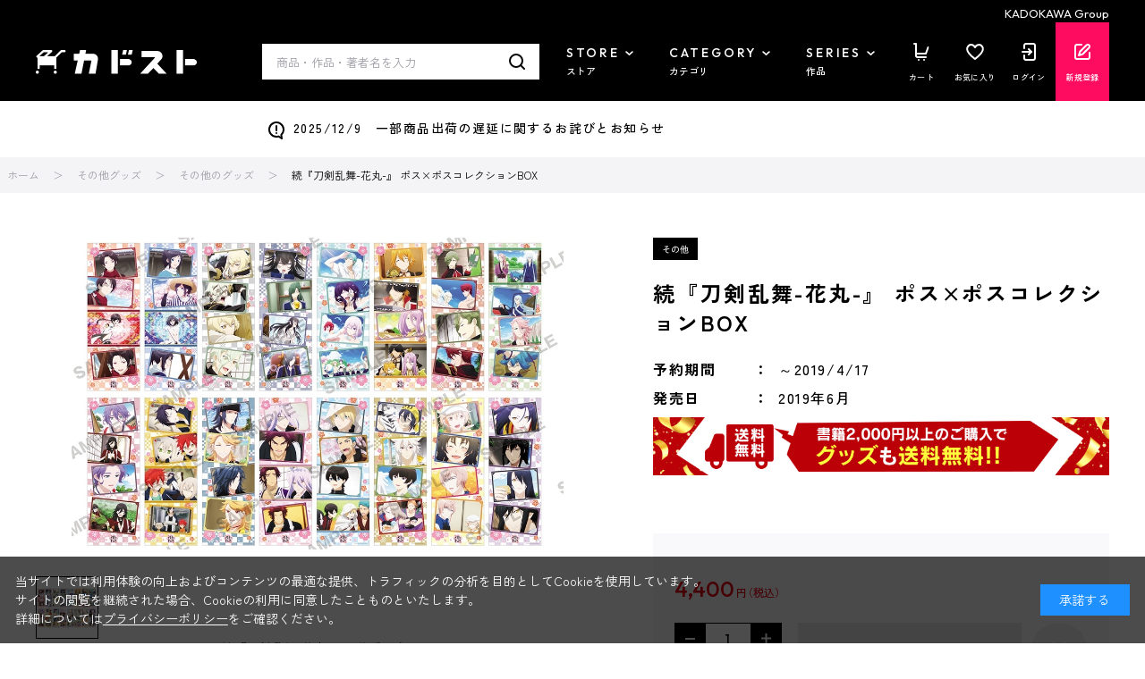

--- FILE ---
content_type: text/html; charset=utf-8
request_url: https://store.kadokawa.co.jp/shop/g/g301701001022/
body_size: 22115
content:
<!DOCTYPE html>
<html data-browse-mode="P" lang="ja" >
<head>
<meta charset="UTF-8">
<title>続『刀剣乱舞-花丸-』 ポス&#215;ポスコレクションBOX: その他グッズ | カドスト | KADOKAWA公式オンラインショップ</title>
<meta property="contents:title" content="刀剣乱舞">
<link rel="canonical" href="https://store.kadokawa.co.jp/shop/g/g301701001022/">


<meta name="description" content="続『刀剣乱舞-花丸-』 ポス&#215;ポスコレクションBOXをお探しならカドスト｜KADOKAWA公式オンラインショップ">
<meta name="keywords" content="301701001022,続『刀剣乱舞-花丸-』 ポス&#215;ポスコレクションBOX">


		
		<meta name="wwwroot" content="" />
<meta name="rooturl" content="https://store.kadokawa.co.jp" />
<meta name="viewport" content="width=1200">
<link rel="stylesheet" type="text/css" href="https://ajax.googleapis.com/ajax/libs/jqueryui/1.13.2/themes/ui-lightness/jquery-ui.min.css">
<link rel="stylesheet" type="text/css" href="/css/sys/reset.css">
<link rel="stylesheet" type="text/css" href="/css/sys/base.css">
<link rel="stylesheet" type="text/css" href="/css/sys/block_icon_image.css">
<link rel="stylesheet" type="text/css" href="/css/usr/firstview_goodsdetail.css">


<link rel="stylesheet" type="text/css" href="/css/usr/firstview_header.css">


<link rel="stylesheet" type="text/css" href="/css/sys/base_form.css" media="print" onload="this.media='all'">
<link rel="stylesheet" type="text/css" href="/css/sys/base_misc.css" media="print" onload="this.media='all'">
<link rel="stylesheet" type="text/css" href="/css/sys/layout.css" media="print" onload="this.media='all'">
<link rel="stylesheet" type="text/css" href="/css/sys/block_common.css" media="print" onload="this.media='all'">
<link rel="stylesheet" type="text/css" href="/css/sys/block_customer.css" media="print" onload="this.media='all'">
<link rel="stylesheet" type="text/css" href="/css/sys/block_goods.css" media="print" onload="this.media='all'">
<link rel="stylesheet" type="text/css" href="/css/sys/block_order.css" media="print" onload="this.media='all'">
<link rel="stylesheet" type="text/css" href="/css/sys/block_misc.css" media="print" onload="this.media='all'">
<link rel="stylesheet" type="text/css" href="/css/sys/block_store.css" media="print" onload="this.media='all'">
<link rel="stylesheet" type="text/css" href="/css/sys/block_page_category.css" media="print" onload="this.media='all'">
<link rel="stylesheet" type="text/css" href="/css/sys/block_page.css" media="print" onload="this.media='all'">
<link rel="stylesheet" type="text/css" href="/css/sys/block_no_code_cms.css" media="print" onload="this.media='all'">
<script src="https://ajax.googleapis.com/ajax/libs/jquery/3.6.4/jquery.min.js"></script>
<script src="https://ajax.googleapis.com/ajax/libs/jqueryui/1.13.2/jquery-ui.min.js"></script>
<script src="/lib/js.cookie.js" defer></script>
<script src="https://cdnjs.cloudflare.com/ajax/libs/jquery-cookie/1.4.1/jquery.cookie.js"></script>
<script src="/lib/jquery.balloon.js" defer></script>
<script src="/lib/goods/jquery.tile.min.js" defer></script>
<script src="/lib/modernizr-custom.js" defer></script>
<script src="/js/sys/tmpl.js" defer></script>
<script src="/js/sys/msg.js" defer></script>
<script src="/js/sys/sys.js" defer></script>
<script src="/js/sys/common.js" defer></script>
<script src="/js/sys/ui.js" defer></script>
<script src="/js/sys/dmp_data_send.js" ></script>
<script src="/js/sys/searchhistory_suggest.js" id="search_history_suggest_script" search-url="/shop/goods/search.aspx" cookie-name="kadokawaSearchWordHistory" defer></script>
<script src="/js/usr/header_notice.js" ></script>

		    <!-- COMMON_HEAD_TEMPLATE.html 始まり -->
    <link rel="preconnect" href="https://fonts.googleapis.com" />
    <link rel="preconnect" href="https://fonts.gstatic.com" crossorigin />
    <link href="https://fonts.googleapis.com/css2?family=Outfit:wght@400;500;700;900&family=Zen+Kaku+Gothic+New:wght@400;500;700&display=swap" rel="stylesheet" />
    <link rel="stylesheet" type="text/css" href="/css/usr/base.css" />
    <link rel="stylesheet" type="text/css" href="/css/usr/layout.css" />
    <link rel="stylesheet" type="text/css" href="/css/tv/mv.css" />
    <link rel="stylesheet" type="text/css" href="/css/usr/block.css" media="screen and (min-width: 768px)" onload="this.media='all'" />
    <link rel="stylesheet" type="text/css" href="/css/usr/user.css" media="print" onload="this.media='all'" />
    <link rel="stylesheet" type="text/css" href="/css/usr/slick.css" media="print" onload="this.media='all'" />
    <link rel="stylesheet" type="text/css" href="/css/usr/jquery.mCustomScrollbar.min.css" media="print" onload="this.media='all'" />
    <script src="/js/usr/slick.min.js" defer></script>
    <script src="/js/usr/jquery.mCustomScrollbar.concat.min.js" defer></script>
    <script src="/js/usr/jquery.matchHeight.js" defer></script>
    <script src="/js/usr/lazyload.min.js"></script>
    <script src="/js/usr/tmpl.js" defer></script>
    <script src="/js/usr/msg.js" defer></script>
    <script src="/js/usr/user.js" defer></script>
    <script src="/js/sys/add_event_contents_index.js"></script>
    <link rel="SHORTCUT ICON" href="/favicon.ico" />
    <link rel="apple-touch-icon" sizes="180x180" href="/apple-touch-icon.png">
    <!-- COMMON_HEAD_TEMPLATE.html 終わり -->
		


<script src="https://lightning-recommend.io/js/main.js" id="l-recommend" data-tenant="kadokawa" defer></script>
<script type="application/l-recommend">
    {
        "setting": {
            "defaultLoading": "lazy",
            "display": true,
            "tracking": true
        },
        "userInfo": {
            "rank": "0"
        }
    }
</script>


<script src="/js/usr/aireco_bookmark.js"></script>
<script>
window.LightningRecommendEventV2 = window.LightningRecommendEventV2 || [];
window.LightningRecommendEventV2.push({
    ready: function(){
        const template = document.createElement("template");
        template.innerHTML = '<input name="crsirefo_hidden" type="hidden" value="46c9322083fc1f35baff20d56ae0b0265a6582f117d7f35bbb624b521c54c93d">';
        const customerCrsirefo = template.content.firstElementChild?.value;
        LightningRecommend.registerExtendMethods({
            getCustomerCrsirefo: _ => customerCrsirefo
        });
    }
});
window.LightningRecommendEventV2.push({
    ready: function(){
        LightningRecommend.registerExtendMethods({
            dateFormat: window.dateFormat
        });
    }
});
window.LightningRecommendEventV2.push({
    ready: function(){
        LightningRecommend.registerExtendMethods({
            hrefAddContentIndex: window.hrefAddContentIndex
        });
    }
});

(function() {
    window.dateFormat = function(date){
        dt = new Date(date);
        var y = dt.getFullYear();
        var m = dt.getMonth() + 1;
        m = ('00' + m).slice(-2);
        var d = ('00' + dt.getDate()).slice(-2);
        
        return y + '年' + m + '月' + d + '日発売';
    }
})();
(function() {
    window.hrefAddContentIndex = function(href){
        document.querySelectorAll('[data-tagscode]').forEach(function(element, index) {
            var link = element.querySelectorAll('a');
            link.forEach(function(element) {
                if (href == element.getAttribute('href')) {
                    if (href.indexOf('?') != -1) {
                    href = (href + '&contents_index=' + (index + 1));
                    } else {
                    href = (href + '?contents_index=' + (index + 1));
                    }
                }
            });
        });
        return href;
    }
})();
</script>

<script>
window.dataLayer = [{
        'user_id': '00000000-0000-0000-0000-000000000000',
        'session_id': '',
        'content_group': 'その他のグッズ'
}];
</script>
<!-- Google Tag Manager -->
<script>(function(w,d,s,l,i){w[l]=w[l]||[];w[l].push({'gtm.start':
new Date().getTime(),event:'gtm.js'});var f=d.getElementsByTagName(s)[0],
j=d.createElement(s),dl=l!='dataLayer'?'&l='+l:'';j.async=true;j.src=
'https://www.googletagmanager.com/gtm.js?id='+i+dl;f.parentNode.insertBefore(j,f);
})(window,document,'script','dataLayer','GTM-W3QBFXXQ');</script>
<!-- End Google Tag Manager -->

<script type="application/l-recommend">
    {
        "options": {
            "variationNameDelimiter": "　",
            "variationNameEnclosure": "（）",
            "currencyPrefix": "",
            "currencySuffix": "",
            "lazyLoadMargin": "1000px"
        }
    }
</script>
<script type="text/javascript" id="3f65bc51e3db">
    (function () {
        var merchantConfig = {
            csp: false        
        };

        var siteId = "3f65bc51e3db";
function t(t,e){for(var n=t.split(""),r=0;r<n.length;++r)n[r]=String.fromCharCode(n[r].charCodeAt(0)+e);return n.join("")}function e(e){return t(e,-_).replace(/%SN%/g,siteId)}function n(t){try{if("number"==typeof t&&window.location&&window.location.pathname){for(var e=window.location.pathname.split("/"),n=[],r=0;r<=Math.min(e.length-1,Math.abs(t));r++)n.push(e[r]);return n.join("/")||"/"}}catch(t){}return"/"}function r(t){try{Q.ex=t,o()&&-1===Q.ex.indexOf(X.uB)&&(Q.ex+=X.uB),i()&&-1===Q.ex.indexOf(X.uBr)&&(Q.ex+=X.uBr),a()&&-1===Q.ex.indexOf(X.nIL)&&(Q.ex+=X.nIL),window.ftr__snp_cwc||(Q.ex+=X.s),B(Q)}catch(t){}}function o(){var t="no"+"op"+"fn",e="g"+"a",n="n"+"ame";return window[e]&&window[e][n]===t}function i(){return!(!navigator.brave||"function"!=typeof navigator.brave.isBrave)}function a(){return document.currentScript&&document.currentScript.src}function c(t,e){function n(o){try{o.blockedURI===t&&(e(),document.removeEventListener(r,n))}catch(t){document.removeEventListener(r,n)}}var r="securitypolicyviolation";document.addEventListener(r,n),setTimeout(function(){document.removeEventListener(r,n)},2*60*1e3)}function u(t,e,n,r){var o=!1;t="https://"+t,c(t,function(){r(!0),o=!0});var i=document.createElement("script");i.onerror=function(){if(!o)try{r(!1),o=!0}catch(t){}},i.onload=n,i.type="text/javascript",i.id="ftr__script",i.async=!0,i.src=t;var a=document.getElementsByTagName("script")[0];a.parentNode.insertBefore(i,a)}function f(){tt(X.uDF),setTimeout(w,N,X.uDF)}function s(t,e,n,r){var o=!1,i=new XMLHttpRequest;if(c("https:"+t,function(){n(new Error("CSP Violation"),!0),o=!0}),"//"===t.slice(0,2)&&(t="https:"+t),"withCredentials"in i)i.open("GET",t,!0);else{if("undefined"==typeof XDomainRequest)return;i=new XDomainRequest,i.open("GET",t)}Object.keys(r).forEach(function(t){i.setRequestHeader(t,r[t])}),i.onload=function(){"function"==typeof e&&e(i)},i.onerror=function(t){if("function"==typeof n&&!o)try{n(t,!1),o=!0}catch(t){}},i.onprogress=function(){},i.ontimeout=function(){"function"==typeof n&&n("tim"+"eo"+"ut",!1)},setTimeout(function(){i.send()},0)}function d(t,siteId,e){function n(t){var e=t.toString(16);return e.length%2?"0"+e:e}function r(t){if(t<=0)return"";for(var e="0123456789abcdef",n="",r=0;r<t;r++)n+=e[Math.floor(Math.random()*e.length)];return n}function o(t){for(var e="",r=0;r<t.length;r++)e+=n(t.charCodeAt(r));return e}function i(t){for(var e=t.split(""),n=0;n<e.length;++n)e[n]=String.fromCharCode(255^e[n].charCodeAt(0));return e.join("")}e=e?"1":"0";var a=[];return a.push(t),a.push(siteId),a.push(e),function(t){var e=40,n="";return t.length<e/2&&(n=","+r(e/2-t.length-1)),o(i(t+n))}(a.join(","))}function h(){function t(){F&&(tt(X.dUAL),setTimeout(w,N,X.dUAL))}function e(t,e){r(e?X.uAS+X.uF+X.cP:X.uAS+X.uF),F="F"+"T"+"R"+"A"+"U",setTimeout(w,N,X.uAS)}window.ftr__fdad(t,e)}function l(){function t(){F&&setTimeout(w,N,X.uDAD)}function e(t,e){r(e?X.uDS+X.uF+X.cP:X.uDS+X.uF),F="F"+"T"+"R"+"A"+"U",setTimeout(w,N,X.uDS)}window.ftr__radd(t,e)}function w(t){try{var e;switch(t){case X.uFP:e=O;break;case X.uDF:e=M;break;default:e=F}if(!e)return;var n=function(){try{et(),r(t+X.uS)}catch(t){}},o=function(e){try{et(),Q.td=1*new Date-Q.ts,r(e?t+X.uF+X.cP:t+X.uF),t===X.uFP&&f(),t===X.uDF&&(I?l():h()),t!==X.uAS&&t!==X.dUAL||I||l(),t!==X.uDS&&t!==X.uDAD||I&&h()}catch(t){r(X.eUoe)}};if(e==="F"+"T"+"R"+"A"+"U")return void o();u(e,void 0,n,o)}catch(e){r(t+X.eTlu)}}var g="22ge:t7mj8unkn;1forxgiurqw1qhw2vwdwxv",v="fort",p="erTo",m="ken",_=3;window.ftr__config={m:merchantConfig,s:"24",si:siteId};var y=!1,U=!1,T=v+p+m,x=400*24*60,A=10,S={write:function(t,e,r,o){void 0===o&&(o=!0);var i=0;window.ftr__config&&window.ftr__config.m&&window.ftr__config.m.ckDepth&&(i=window.ftr__config.m.ckDepth);var a,c,u=n(i);if(r?(a=new Date,a.setTime(a.getTime()+60*r*1e3),c="; expires="+a.toGMTString()):c="",!o)return void(document.cookie=escape(t)+"="+escape(e)+c+"; path="+u);for(var f=1,s=document.domain.split("."),d=A,h=!0;h&&s.length>=f&&d>0;){var l=s.slice(-f).join(".");document.cookie=escape(t)+"="+escape(e)+c+"; path="+u+"; domain="+l;var w=S.read(t);null!=w&&w==e||(l="."+l,document.cookie=escape(t)+"="+escape(e)+c+"; path="+u+"; domain="+l),h=-1===document.cookie.indexOf(t+"="+e),f++,d--}},read:function(t){var e=null;try{for(var n=escape(t)+"=",r=document.cookie.split(";"),o=32,i=0;i<r.length;i++){for(var a=r[i];a.charCodeAt(0)===o;)a=a.substring(1,a.length);0===a.indexOf(n)&&(e=unescape(a.substring(n.length,a.length)))}}finally{return e}}},D=window.ftr__config.s;D+="ck";var L=function(t){var e=!1,n=null,r=function(){try{if(!n||!e)return;n.remove&&"function"==typeof n.remove?n.remove():document.head.removeChild(n),e=!1}catch(t){}};document.head&&(!function(){n=document.createElement("link"),n.setAttribute("rel","pre"+"con"+"nect"),n.setAttribute("cros"+"sori"+"gin","anonymous"),n.onload=r,n.onerror=r,n.setAttribute("href",t),document.head.appendChild(n),e=!0}(),setTimeout(r,3e3))},E=e(g||"22ge:t7mj8unkn;1forxgiurqw1qhw2vwdwxv"),C=t("[0Uhtxhvw0LG",-_),R=t("[0Fruuhodwlrq0LG",-_),P=t("Li0Qrqh0Pdwfk",-_),k=e("dss1vlwhshuirupdqfhwhvw1qhw"),q=e("2241414142gqv0txhu|"),F,b="fgq71iruwhu1frp",M=e("(VQ(1"+b+"2vq2(VQ(2vfulsw1mv"),V=e("(VQ(1"+b+"2vqV2(VQ(2vfulsw1mv"),O;window.ftr__config&&window.ftr__config.m&&window.ftr__config.m.fpi&&(O=window.ftr__config.m.fpi+e("2vq2(VQ(2vfulsw1mv"));var I=!1,N=10;window.ftr__startScriptLoad=1*new Date;var j=function(t){var e="ft"+"r:tok"+"enR"+"eady";window.ftr__tt&&clearTimeout(window.ftr__tt),window.ftr__tt=setTimeout(function(){try{delete window.ftr__tt,t+="_tt";var n=document.createEvent("Event");n.initEvent(e,!1,!1),n.detail=t,document.dispatchEvent(n)}catch(t){}},1e3)},B=function(t){var e=function(t){return t||""},n=e(t.id)+"_"+e(t.ts)+"_"+e(t.td)+"_"+e(t.ex)+"_"+e(D),r=x;!isNaN(window.ftr__config.m.ckTTL)&&window.ftr__config.m.ckTTL&&(r=window.ftr__config.m.ckTTL),S.write(T,n,r,!0),j(n),window.ftr__gt=n},G=function(){var t=S.read(T)||"",e=t.split("_"),n=function(t){return e[t]||void 0};return{id:n(0),ts:n(1),td:n(2),ex:n(3),vr:n(4)}},H=function(){for(var t={},e="fgu",n=[],r=0;r<256;r++)n[r]=(r<16?"0":"")+r.toString(16);var o=function(t,e,r,o,i){var a=i?"-":"";return n[255&t]+n[t>>8&255]+n[t>>16&255]+n[t>>24&255]+a+n[255&e]+n[e>>8&255]+a+n[e>>16&15|64]+n[e>>24&255]+a+n[63&r|128]+n[r>>8&255]+a+n[r>>16&255]+n[r>>24&255]+n[255&o]+n[o>>8&255]+n[o>>16&255]+n[o>>24&255]},i=function(){if(window.Uint32Array&&window.crypto&&window.crypto.getRandomValues){var t=new window.Uint32Array(4);return window.crypto.getRandomValues(t),{d0:t[0],d1:t[1],d2:t[2],d3:t[3]}}return{d0:4294967296*Math.random()>>>0,d1:4294967296*Math.random()>>>0,d2:4294967296*Math.random()>>>0,d3:4294967296*Math.random()>>>0}},a=function(){var t="",e=function(t,e){for(var n="",r=t;r>0;--r)n+=e.charAt(1e3*Math.random()%e.length);return n};return t+=e(2,"0123456789"),t+=e(1,"123456789"),t+=e(8,"0123456789")};return t.safeGenerateNoDash=function(){try{var t=i();return o(t.d0,t.d1,t.d2,t.d3,!1)}catch(t){try{return e+a()}catch(t){}}},t.isValidNumericalToken=function(t){return t&&t.toString().length<=11&&t.length>=9&&parseInt(t,10).toString().length<=11&&parseInt(t,10).toString().length>=9},t.isValidUUIDToken=function(t){return t&&32===t.toString().length&&/^[a-z0-9]+$/.test(t)},t.isValidFGUToken=function(t){return 0==t.indexOf(e)&&t.length>=12},t}(),X={uDF:"UDF",dUAL:"dUAL",uAS:"UAS",uDS:"UDS",uDAD:"UDAD",uFP:"UFP",mLd:"1",eTlu:"2",eUoe:"3",uS:"4",uF:"9",tmos:["T5","T10","T15","T30","T60"],tmosSecs:[5,10,15,30,60],bIR:"43",uB:"u",uBr:"b",cP:"c",nIL:"i",s:"s"};try{var Q=G();try{Q.id&&(H.isValidNumericalToken(Q.id)||H.isValidUUIDToken(Q.id)||H.isValidFGUToken(Q.id))?window.ftr__ncd=!1:(Q.id=H.safeGenerateNoDash(),window.ftr__ncd=!0),Q.ts=window.ftr__startScriptLoad,B(Q),window.ftr__snp_cwc=!!S.read(T),window.ftr__snp_cwc||(M=V);for(var $="for"+"ter"+".co"+"m",z="ht"+"tps://c"+"dn9."+$,J="ht"+"tps://"+Q.id+"-"+siteId+".cd"+"n."+$,K="http"+"s://cd"+"n3."+$,W=[z,J,K],Y=0;Y<W.length;Y++)L(W[Y]);var Z=new Array(X.tmosSecs.length),tt=function(t){for(var e=0;e<X.tmosSecs.length;e++)Z[e]=setTimeout(r,1e3*X.tmosSecs[e],t+X.tmos[e])},et=function(){for(var t=0;t<X.tmosSecs.length;t++)clearTimeout(Z[t])};window.ftr__fdad=function(e,n){if(!y){y=!0;var r={};r[P]=d(window.ftr__config.s,siteId,window.ftr__config.m.csp),s(E,function(n){try{var r=n.getAllResponseHeaders().toLowerCase();if(r.indexOf(R.toLowerCase())>=0){var o=n.getResponseHeader(R);window.ftr__altd2=t(atob(o),-_-1)}if(r.indexOf(C.toLowerCase())<0)return;var i=n.getResponseHeader(C),a=t(atob(i),-_-1);if(a){var c=a.split(":");if(c&&2===c.length){for(var u=c[0],f=c[1],s="",d=0,h=0;d<20;++d)s+=d%3>0&&h<12?siteId.charAt(h++):Q.id.charAt(d);var l=f.split(",");if(l.length>1){var w=l[0],g=l[1];F=u+"/"+w+"."+s+"."+g}}}e()}catch(t){}},function(t,e){n&&n(t,e)},r)}},window.ftr__radd=function(t,e){function n(e){try{var n=e.response,r=function(t){function e(t,o,i){try{if(i>=n)return{name:"",nextOffsetToProcess:o,error:"Max pointer dereference depth exceeded"};for(var a=[],c=o,u=t.getUint8(c),f=0;f<r;){if(f++,192==(192&u)){var s=(63&u)<<8|t.getUint8(c+1),d=e(t,s,i+1);if(d.error)return d;var h=d.name;return a.push(h),{name:a.join("."),nextOffsetToProcess:c+2}}if(!(u>0)){if(0!==u)return{name:"",nextOffsetToProcess:c,error:"Unexpected length at the end of name: "+u.toString()};return{name:a.join("."),nextOffsetToProcess:c+1}}for(var l="",w=1;w<=u;w++)l+=String.fromCharCode(t.getUint8(c+w));a.push(l),c+=u+1,u=t.getUint8(c)}return{name:"",nextOffsetToProcess:c,error:"Max iterations exceeded"}}catch(t){return{name:"",nextOffsetToProcess:o,error:"Unexpected error while parsing response: "+t.toString()}}}for(var n=4,r=100,o=16,i=new DataView(t),a=i.getUint16(0),c=i.getUint16(2),u=i.getUint16(4),f=i.getUint16(6),s=i.getUint16(8),d=i.getUint16(10),h=12,l=[],w=0;w<u;w++){var g=e(i,h,0);if(g.error)throw new Error(g.error);if(h=g.nextOffsetToProcess,!Number.isInteger(h))throw new Error("invalid returned offset");var v=g.name,p=i.getUint16(h);h+=2;var m=i.getUint16(h);h+=2,l.push({qname:v,qtype:p,qclass:m})}for(var _=[],w=0;w<f;w++){var g=e(i,h,0);if(g.error)throw new Error(g.error);if(h=g.nextOffsetToProcess,!Number.isInteger(h))throw new Error("invalid returned offset");var y=g.name,U=i.getUint16(h);if(U!==o)throw new Error("Unexpected record type: "+U.toString());h+=2;var T=i.getUint16(h);h+=2;var x=i.getUint32(h);h+=4;var A=i.getUint16(h);h+=2;for(var S="",D=h,L=0;D<h+A&&L<r;){L++;var E=i.getUint8(D);D+=1;S+=(new TextDecoder).decode(t.slice(D,D+E)),D+=E}if(L>=r)throw new Error("Max iterations exceeded while reading TXT data");h+=A,_.push({name:y,type:U,class:T,ttl:x,data:S})}return{transactionId:a,flags:c,questionCount:u,answerCount:f,authorityCount:s,additionalCount:d,questions:l,answers:_}}(n);if(!r)throw new Error("Error parsing DNS response");if(!("answers"in r))throw new Error("Unexpected response");var o=r.answers;if(0===o.length)throw new Error("No answers found");var i=o[0].data;if(i=i.replace(/^"(.*)"$/,"$1"),decodedVal=function(t){var e=40,n=32,r=126;try{for(var o=atob(t),i="",a=0;a<o.length;a++)i+=function(t){var o=t.charCodeAt(0),i=o-e;return i<n&&(i=r-(n-i)+1),String.fromCharCode(i)}(o[a]);return atob(i)}catch(t){return}}(i),!decodedVal)throw new Error("failed to decode the value");var a=function(t){var e="_"+"D"+"L"+"M"+"_",n=t.split(e);if(!(n.length<2)){var r=n[0],o=n[1];if(!(r.split(".").length-1<1))return{jURL:r,eURL:o}}}(decodedVal);if(!a)throw new Error("failed to parse the value");var c=a.jURL,u=a.eURL;F=function(t){for(var e="",n=0,r=0;n<20;++n)e+=n%3>0&&r<12?siteId.charAt(r++):Q.id.charAt(n);return t.replace("/PRM1","").replace("/PRM2","/main.").replace("/PRM3",e).replace("/PRM4",".js")}(c),window.ftr__altd3=u,t()}catch(t){}}function r(t,n){e&&e(t,n)}if(!U){window.ftr__config.m.dr==="N"+"D"+"R"&&e(new Error("N"+"D"+"R"),!1),q&&k||e(new Error("D"+"P"+"P"),!1),U=!0;try{var o=function(t){for(var e=new Uint8Array([0,0]),n=new Uint8Array([1,0]),r=new Uint8Array([0,1]),o=new Uint8Array([0,0]),i=new Uint8Array([0,0]),a=new Uint8Array([0,0]),c=t.split("."),u=[],f=0;f<c.length;f++){var s=c[f];u.push(s.length);for(var d=0;d<s.length;d++)u.push(s.charCodeAt(d))}u.push(0);var h=16,l=new Uint8Array([0,h]),w=new Uint8Array([0,1]),g=new Uint8Array(e.length+n.length+r.length+o.length+i.length+a.length+u.length+l.length+w.length);return g.set(e,0),g.set(n,e.length),g.set(r,e.length+n.length),g.set(o,e.length+n.length+r.length),g.set(i,e.length+n.length+r.length+o.length),g.set(a,e.length+n.length+r.length+o.length+i.length),g.set(u,e.length+n.length+r.length+o.length+i.length+a.length),g.set(l,e.length+n.length+r.length+o.length+i.length+a.length+u.length),g.set(w,e.length+n.length+r.length+o.length+i.length+a.length+u.length+l.length),g}(k);!function(t,e,n,r,o){var i=!1,a=new XMLHttpRequest;if(c("https:"+t,function(){o(new Error("CSP Violation"),!0),i=!0}),"//"===t.slice(0,2)&&(t="https:"+t),"withCredentials"in a)a.open("POST",t,!0);else{if("undefined"==typeof XDomainRequest)return;a=new XDomainRequest,a.open("POST",t)}a.responseType="arraybuffer",a.setRequestHeader("Content-Type",e),a.onload=function(){"function"==typeof r&&r(a)},a.onerror=function(t){if("function"==typeof o&&!i)try{o(t,!1),i=!0}catch(t){}},a.onprogress=function(){},a.ontimeout=function(){"function"==typeof o&&o("tim"+"eo"+"ut",!1)},setTimeout(function(){a.send(n)},0)}(q,"application/dns-message",o,n,r)}catch(t){e(t,!1)}}};var nt=O?X.uFP:X.uDF;tt(nt),setTimeout(w,N,nt)}catch(t){r(X.mLd)}}catch(t){}})();
</script><script>
window.dataLayer = window.dataLayer || [];
window.dataLayer.push({ ecommerce: null });
window.dataLayer.push({
  'event': 'view_item',
  'ecommerce': {
    'currency': 'JPY',
    'value': 4000,
    'items': [
      {
        'item_name': '続『刀剣乱舞-花丸-』 ポス&#215;ポスコレクションBOX',
        'item_id': '301701001022',
        'item_brand': 'その他',
        'item_category': 'その他のグッズ',
        'item_category2': '',
        'item_list_id': 'external_site',
        'item_list_name': 'サイト外ページ',
        'index': 0,
        'price': 4000,
        'quantity': 1,
        'affiliation': '',
        'coupon': '',
        'promotion_id': '',
        'promotion_name': ''
      }
    ]
  }
});
document.addEventListener('DOMContentLoaded', function() {
  document.querySelectorAll('.block-add-cart--btn').forEach(function(cartbtn) {
    cartbtn.addEventListener('click', function() {
      window.dataLayer.push({ ecommerce: null });
      window.dataLayer.push({
        'event': 'add_to_cart',
        'ecommerce': {
          'currency': 'JPY',
          'value': (4000 * Number(document.querySelector('[name="qty"]').value)),
          'items': [
            {
              'item_name': '続『刀剣乱舞-花丸-』 ポス&#215;ポスコレクションBOX',
              'item_id': '301701001022',
              'item_brand': 'その他',
              'item_category': 'その他のグッズ',
              'item_category2': '',
              'item_list_id': 'external_site',
              'item_list_name': 'サイト外ページ',
              'index': 0,
              'price': 4000,
              'quantity': Number(document.querySelector('[name="qty"]').value),
              'affiliation': '',
              'coupon': '',
              'promotion_id': '',
              'promotion_name': ''
            }
          ]
        }
      });
    });
  });
});
</script>


	    <!-- COMMON_HEAD_FIRSTVIEW_TEMPLATE.html 始まり -->
    <link rel="preconnect" href="https://fonts.googleapis.com" />
    <link rel="preconnect" href="https://fonts.gstatic.com" crossorigin />
    <link href="https://fonts.googleapis.com/css2?family=Outfit:wght@400;500;900&family=Zen+Kaku+Gothic+New:wght@400;500;700&display=swap" rel="stylesheet" />
    <!--<link rel="stylesheet" type="text/css" href="/css/usr/style.css" />-->
    <link rel="stylesheet" type="text/css" href="/css/usr/slick.css" media="print" onload="this.media='all'" />
    <link rel="stylesheet" type="text/css" href="/css/usr/jquery.mCustomScrollbar.min.css" media="print" onload="this.media='all'" />
    <script src="/js/usr/slick.min.js" defer></script>
    <script src="/js/usr/jquery.mCustomScrollbar.concat.min.js" defer></script>
    <script src="/js/usr/jquery.matchHeight.js" defer></script>
    <script src="/js/usr/lazyload.min.js"></script>
    <script src="/js/usr/tmpl.js" defer></script>
    <script src="/js/usr/msg.js" defer></script>
    <link rel="apple-touch-icon" sizes="180x180" href="/apple-touch-icon.png">
	<link rel="SHORTCUT ICON" href="/favicon.ico">
    <!-- COMMON_HEAD_FIRSTVIEW_TEMPLATE.html 終わり -->

	


	<script src="/js/usr/goods.js" defer></script>
<script src="/js/usr/zoomsl.min.js" defer></script>
<script src="/js/usr/goods_detail.js" defer></script>

<link rel="apple-touch-icon" sizes="180x180" href="/apple-touch-icon.png">
<link rel="SHORTCUT ICON" href="/favicon.ico">

<!-- metatag meta -->
<meta property="metatag:device" content="desktop" />
<meta property="metatag:page_type" content="goods" />
<meta property="metatag:cart_item" content="[]" />
<meta property="metatag:attr" content="" />
<meta property="metatag:goods_detail" content="{&quot;goods&quot;:&quot;301701001022&quot;,&quot;category&quot;:&quot;2520&quot;,&quot;name&quot;:&quot;続『刀剣乱舞-花丸-』 ポス&#215;ポスコレクションBOX&quot;,&quot;variation_name1&quot;:&quot;&quot;,&quot;variation_name2&quot;:&quot;&quot;,&quot;item_code&quot;:&quot;&quot;,&quot;backorder_fg&quot;:&quot;0&quot;,&quot;s_dt&quot;:&quot;2019/03/20 17:00:00&quot;,&quot;f_dt&quot;:&quot;&quot;,&quot;release_dt&quot;:&quot;2019/06/14&quot;,&quot;regular&quot;:&quot;0&quot;,&quot;set_fg&quot;:&quot;0&quot;,&quot;stock_status&quot;:&quot;1&quot;,&quot;price&quot;:&quot;4400&quot;,&quot;sale_fg&quot;:&quot;false&quot;,&quot;brand&quot;:&quot;kadosuto-others&quot;,&quot;brand_name&quot;:&quot;その他&quot;,&quot;category_name&quot;:&quot;その他のグッズ&quot;,&quot;category_code1&quot;:&quot;25&quot;,&quot;category_name1&quot;:&quot;その他グッズ&quot;,&quot;category_code2&quot;:&quot;2520&quot;,&quot;category_name2&quot;:&quot;その他のグッズ&quot;,&quot;category_code3&quot;:&quot;2520&quot;,&quot;category_name3&quot;:&quot;その他のグッズ&quot;,&quot;category_code4&quot;:&quot;2520&quot;,&quot;category_name4&quot;:&quot;その他のグッズ&quot;}" />
<meta property="metatag:goods_keyword" content="[{&quot;goods&quot;:&quot;301701001022&quot;,&quot;stock&quot;:&quot;301701001022&quot;},{&quot;goods&quot;:&quot;301701001022&quot;,&quot;stock&quot;:&quot;4935228198078&quot;},{&quot;goods&quot;:&quot;301701001022&quot;,&quot;stock&quot;:&quot;4G00UG&quot;},{&quot;goods&quot;:&quot;301701001022&quot;,&quot;stock&quot;:&quot;その他のグッズ&quot;},{&quot;goods&quot;:&quot;301701001022&quot;,&quot;stock&quot;:&quot;ポス&#215;ポスコレクションBOX&quot;},{&quot;goods&quot;:&quot;301701001022&quot;,&quot;stock&quot;:&quot;ポス&#215;ポスコレクションボックス&quot;},{&quot;goods&quot;:&quot;301701001022&quot;,&quot;stock&quot;:&quot;ポスコレ&quot;},{&quot;goods&quot;:&quot;301701001022&quot;,&quot;stock&quot;:&quot;ポスポスコレクションBOX&quot;},{&quot;goods&quot;:&quot;301701001022&quot;,&quot;stock&quot;:&quot;笑ったり、泣いたり、花丸な日々をギュッと集めたポス&#215;ポスコレクションが登場！&quot;},{&quot;goods&quot;:&quot;301701001022&quot;,&quot;stock&quot;:&quot;続『刀剣乱舞花丸』&quot;},{&quot;goods&quot;:&quot;301701001022&quot;,&quot;stock&quot;:&quot;続『刀剣乱舞-花丸-』&quot;},{&quot;goods&quot;:&quot;301701001022&quot;,&quot;stock&quot;:&quot;刀剣乱舞&quot;}]" />
<meta property="metatag:goods_event" content="[]" />
<meta property="metatag:goods_genre" content="[{&quot;genre&quot;:&quot;0899&quot;,&quot;name&quot;:&quot;その他商品&quot;,&quot;goods&quot;:&quot;301701001022&quot;}]" />


<script src="/js/sys/goods_ajax_bookmark.js" defer></script>
<script src="/js/sys/goods_ajax_quickview.js" defer></script>

<script>
(function(){
  'use strict';
  window.dataLayer = window.dataLayer || [];
  dataLayer.push({
    'metatag_ga_sessionid': '',
    'metatag_ga_customerguid': '00000000-0000-0000-0000-000000000000'
  });
})();
</script>

<meta property="og:url" content="https://store.kadokawa.co.jp/shop/g/g301701001022/">
<meta property="og:type" content="product">
<meta property="product:price:amount" content="4400">
<meta property="product:price:currency" content="JPY">
<meta property="product:product_link" content="https://store.kadokawa.co.jp/shop/g/g301701001022/">
<meta property="og:title" content="続『刀剣乱舞-花丸-』 ポス&#215;ポスコレクションBOX: その他グッズ | カドスト | KADOKAWA公式オンラインショップ">
<meta property="og:description" content="続『刀剣乱舞-花丸-』 ポス&#215;ポスコレクションBOXをお探しならカドスト｜KADOKAWA公式オンラインショップ">

<meta property="og:image" content="https://store.kadokawa.co.jp/img/goods/L/301701001022.jpg">





	<script src="https://apis.google.com/js/platform.js" async defer>
		{lang: 'ja'}
	</script>




<script type="text/javascript" src="/js/sys/goods_list_ajax_bookmark.js" defer></script>

</head>
<body 

class="page-goods" 

		

>

<!-- Google Tag Manager (noscript) -->
<noscript><iframe src="https://www.googletagmanager.com/ns.html?id=GTM-W3QBFXXQ"
height="0" width="0" style="display:none;visibility:hidden"></iframe></noscript>
<!-- End Google Tag Manager (noscript) -->






<div class="wrapper">


	
		
		
		
			
				    
					<!-- 共通ヘッダー 始まり -->
<div id="header"></div>
<header class="block-header">
  <div class="block-group">KADOKAWA Group</div>
  <div class="block-container">
    <div class="block-header-sp-menu-switch sp-only">
      <label class="js-sp-menu-switch"><span></span><span></span><span></span></label>
    </div>
    <h1 class="block-header-logo"><a href="/shop/">カドスト</a></h1>
    <div class="block-header-search pc-only">
      <form name="frmSearch" method="get" action="https://store.kadokawa.co.jp/shop/goods/search.aspx">
        <input type="hidden" name="search" value="x" />
        <input class="block-header-search--keyword js-suggest-search" type="text" value="" tabindex="1" id="keyword" placeholder="商品・作品・著者名を入力" title="商品・作品・著者名を入力" name="keyword" data-suggest-submit="on" autocomplete="off" />
        <button class="block-header-search--submit" type="submit" tabindex="1" name="search" value="search">検索</button>
      </form>
    </div>
    <nav class="block-header-nav-pc pc-only">
      <ul class="block-header-nav-pc-items">
        <li class="block-header-nav-pc-item">
          <div class="block-header-nav-pc-ttl js-header-nav-switch">
            <span class="ff-en">STORE</span>
            <span class="ff-ja">ストア</span>
          </div>
          <div class="block-header-nav-pc-submenu js-header-nav-target">
            <div class="block-header-nav-pc-submenu-bg js-hader-nav-close"></div>
            <div class="block-header-nav-pc-submenu-body">
              <div class="block-header-nav-pc-submenu-inner block-container">
                <div class="block-header-nav-pc-submenu-category">
                  <div class="block-header-nav-pc-submenu-category-tab">
                    <div class="block-header-nav-pc-submenu-category-tab-inner">
                      <ul>
                        <li><button class="js-nav-shop-switch is-active">KADOKAWAブックストア</button></li>
                        <li><button class="js-nav-shop-switch">KADOKAWAラノベ＆コミックグッズストア</button></li>
                        <li><button class="js-nav-shop-switch">KADOKAWAアニメストア</button></li>
                        <li><button class="js-nav-shop-switch">エビテン[ebten]</button></li>
                        <li><button class="js-nav-shop-switch">ホビーストア</button></li>
                        <li><button class="js-nav-shop-switch">Newtype Anime Market</button></li>
                        <li><button class="js-nav-shop-switch">著者プロデュース＆コラボグッズ</button></li>
                        <li><button class="js-nav-shop-switch">ケツジツ</button></li>
                        <li><button class="js-nav-shop-switch">カドスト.TV</button></li>
                      </ul>
                    </div>
                  </div>
                  <div class="block-header-nav-pc-submenu-category-target">
                    <div class="block-header-nav-pc-submenu-category-target-item js-nav-shop-target is-active">
                      <div class="block-header-nav-pc-submenu-list-ttl">
                        <div class="ttl"><a href="/shop/brand/book-store/">KADOKAWAブックストア</a></div>
                        <div class="list-link"><a href="/shop/brand/book-store/">一覧はこちら</a></div>
                      </div>
                      <div class="block-header-nav-pc-submenu-list-content">
                        <ul>
                          <li><a href="/shop/r/r0101/">コミック</a></li>
                          <li><a href="/shop/r/r0102/">ライトノベル</a></li>
                          <li><a href="/shop/r/r0103/">文芸</a></li>
                          <li><a href="/shop/r/r0104/">児童書</a></li>
                          <li><a href="/shop/r/r0105/">写真集</a></li>
                          <li><a href="/shop/r/r0106/">雑誌</a></li>
                          <li><a href="/shop/r/r0107/">マーケティング</a></li>
                          <li><a href="/shop/pages/teiki.aspx">定期購読</a></li>
                        </ul>
                      </div>
                    </div>
                    <div class="block-header-nav-pc-submenu-category-target-item js-nav-shop-target">
                      <div class="block-header-nav-pc-submenu-list-ttl">
                        <div class="ttl"><a href="/shop/brand/lanove-comic/">KADOKAWAラノベ＆コミックグッズストア</a></div>
                        <div class="list-link"><a href="/shop/brand/lanove-comic/">一覧はこちら</a></div>
                      </div>
                      <div class="block-header-nav-pc-submenu-list-content">
                        <ul>
                          <li><a href="/shop/r/r0201/">電撃文庫</a></li>
                          <li><a href="/shop/r/r0202/">MF文庫J</a></li>
                          <li><a href="/shop/r/r0203/">ファンタジア文庫</a></li>
                          <li><a href="/shop/r/r0204/">角川スニーカー文庫</a></li>
                          <li><a href="/shop/r/r0205/">LoveLive!Days</a></li>
                          <li><a href="/shop/r/r0206/">電撃萌王</a></li>
                        </ul>
                      </div>
                    </div>
                    <div class="block-header-nav-pc-submenu-category-target-item js-nav-shop-target">
                      <div class="block-header-nav-pc-submenu-list-ttl">
                        <div class="ttl"><a href="/shop/brand/anime-store/">KADOKAWAアニメストア</a></div>
                        <div class="list-link"><a href="/shop/brand/anime-store/">一覧はこちら</a></div>
                      </div>
                      <div class="block-header-nav-pc-submenu-list-content">
                        <ul>
                          <li><a href="/shop/r/r0301/">Blu-ray&DVD</a></li>
                          <li><a href="/shop/r/r0302/">グッズ</a></li>
                          <li><a href="/shop/r/r0303/">フィギュア</a></li>
                        </ul>
                      </div>
                    </div>
                    <div class="block-header-nav-pc-submenu-category-target-item js-nav-shop-target">
                      <div class="block-header-nav-pc-submenu-list-ttl">
                        <div class="ttl"><a href="/shop/brand/ebten/">エビテン[ebten]</a></div>
                        <div class="list-link"><a href="/shop/brand/ebten/">一覧はこちら</a></div>
                      </div>
                      <div class="block-header-nav-pc-submenu-list-content">
                        <ul>
                          <li><a href="/shop/r/r09/">ファミ通販</a></li>
                          <li><a href="/shop/r/r10/">ゲームの電撃ストア</a></li>
                          <li><a href="/shop/pages/mydesign.aspx">あつまれ どうぶつの森 マイグッズコレクション</a></li>
                          <li><a href="/shop/r/r11/">セガストア オンライン</a></li>
                          <li><a href="/shop/r/r13/">アトラスDショップ</a></li>
                          <li><a href="/shop/r/r15/">ファルコム電撃ストア</a></li>
                          <li><a href="/shop/r/r17/">スパイク・チュンソフト ストア</a></li>
                          <li><a href="/shop/r/r19/">阿々久商店</a></li>
                          <li><a href="/shop/r/r20/">UBISOFT SHOP</a></li>
                          <li><a href="/shop/r/r16/">レベルファイブ オンラインストア</a></li>
                          <li><a href="/shop/r/r14/">マーベラスショップ</a></li>
                          <li><a href="/shop/r/r24/">EBCCO</a></li>
                          <li><a href="/shop/r/r23/">エビテンレコード</a></li>
                          <li><a href="/shop/r/r25/">KGL STORE</a></li>
                          <li><a href="/shop/r/r18/">江戸川酒保</a></li>
                          <li><a href="/shop/r/r22/">アークス★ショップ</a></li>
                          <li><a href="/shop/r/r21/">太正浪漫堂</a></li>
                          <li><a href="/shop/r/r12/">PSグッズストア</a></li>
                        </ul>
                      </div>
                    </div>
                    <div class="block-header-nav-pc-submenu-category-target-item js-nav-shop-target">
                      <div class="block-header-nav-pc-submenu-list-ttl">
                        <div class="ttl"><a href="/shop/brand/hobby-store/">ホビーストア</a></div>
                        <div class="list-link"><a href="/shop/brand/hobby-store/">一覧はこちら</a></div>
                      </div>
                      <!--<div class="block-header-nav-pc-submenu-list-content">
                              <ul>
                                <li><a href="#">ストア名ストア名ストア名ストア名</a></li>
                              </ul>
                            </div>-->
                    </div>
                    <div class="block-header-nav-pc-submenu-category-target-item js-nav-shop-target">
                      <div class="block-header-nav-pc-submenu-list-ttl">
                        <div class="ttl"><a href="/shop/brand/newtype/">Newtype Anime Market</a></div>
                        <div class="list-link"><a href="/shop/brand/newtype/">一覧はこちら</a></div>
                      </div>
                      <div class="block-header-nav-pc-submenu-list-content">
                        <ul>
                          <li><a href="/shop/e/ejinja/">武蔵野坐令和神社</a></li>
                          <li><a href="/shop/r/r0503/">VTempo</a></li>
                        </ul>
                      </div>
                    </div>
                    <div class="block-header-nav-pc-submenu-category-target-item js-nav-shop-target">
                      <div class="block-header-nav-pc-submenu-list-ttl">
                        <div class="ttl"><a href="/shop/brand/Author-Produce/">著者プロデュース＆コラボグッズ</a></div>
                        <div class="list-link"><a href="/shop/brand/Author-Produce/">一覧はこちら</a></div>
                      </div>
                      <!--<div class="block-header-nav-pc-submenu-list-content">
                              <ul>
                                <li><a href="#">ストア名ストア名ストア名ストア名</a></li>
                              </ul>
                            </div>-->
                    </div>
                    <div class="block-header-nav-pc-submenu-category-target-item js-nav-shop-target">
                      <div class="block-header-nav-pc-submenu-list-ttl">
                        <div class="ttl"><a href="/shop/k/">ケツジツ</a></div>
                        <div class="list-link"><a href="/shop/k/">一覧はこちら</a></div>
                      </div>
                      <!-- <div class="block-header-nav-pc-submenu-list-content">
                              <ul>
                                <li><a href="#">ストア名ストア名ストア名ストア名</a></li>
                              </ul>
                            </div>-->
                    </div>
                    <div class="block-header-nav-pc-submenu-category-target-item js-nav-shop-target">
                      <div class="block-header-nav-pc-submenu-list-ttl">
                        <div class="ttl"><a href="/shop/c/c30/">カドスト.TV</a></div>
                        <div class="list-link"><a href="/shop/c/c30/">一覧はこちら</a></div>
                      </div>
                      <!--<div class="block-header-nav-pc-submenu-list-content">
                              <ul>
                                <li><a href="#">ストア名ストア名ストア名ストア名</a></li>
                              </ul>
                            </div>-->
                    </div>
                  </div>
                </div>
              </div>
            </div>
          </div>
        </li>
        <li class="block-header-nav-pc-item">
          <div class="block-header-nav-pc-ttl js-header-nav-switch">
            <span class="ff-en">CATEGORY</span>
            <span class="ff-ja">カテゴリ</span>
          </div>
          <div class="block-header-nav-pc-submenu js-header-nav-target">
            <div class="block-header-nav-pc-submenu-bg js-hader-nav-close"></div>
            <div class="block-header-nav-pc-submenu-body">
              <div class="block-header-nav-pc-submenu-inner block-container">
                <div class="block-header-nav-pc-submenu-category">
                  <div class="block-header-nav-pc-submenu-category-tab">
                    <div class="block-header-nav-pc-submenu-category-tab-inner">
                      <ul>
                        <li><button class="js-nav-category-switch is-active">本・コミック・雑誌</button></li>
                        <li><button class="js-nav-category-switch">BD・DVD・CD</button></li>
                        <li><button class="js-nav-category-switch">ゲーム</button></li>
                        <li><button class="js-nav-category-switch">フィギュア・プラモデル</button></li>
                        <li><button class="js-nav-category-switch">グッズ・文具</button></li>
                        <li><button class="js-nav-category-switch">ファッション</button></li>
                        <li><button class="js-nav-category-switch">その他グッズ</button></li>
                      </ul>
                    </div>
                  </div>
                  <div class="block-header-nav-pc-submenu-category-target">
                    <div class="block-header-nav-pc-submenu-category-target-item js-nav-category-target is-active">
                      <div class="block-header-nav-pc-submenu-list-ttl">
                        <div class="ttl"><a href="/shop/c/c10/">本・コミック・雑誌</a></div>
                        <div class="list-link"><a href="https://store.kadokawa.co.jp/shop/c/">一覧はこちら</a></div>
                      </div>
                      <div class="js-dynamic-category block-header-nav-pc-submenu-list-content" data-category="10"></div>
                    </div>
                    <div class="block-header-nav-pc-submenu-category-target-item js-nav-category-target">
                      <div class="block-header-nav-pc-submenu-list-ttl">
                        <div class="ttl"><a href="/shop/c/c20/">BD・DVD・CD</a></div>
                        <div class="list-link"><a href="https://store.kadokawa.co.jp/shop/c/">一覧はこちら</a></div>
                      </div>
                      <div class="js-dynamic-category block-header-nav-pc-submenu-list-content" data-category="20"></div>
                    </div>
                    <div class="block-header-nav-pc-submenu-category-target-item js-nav-category-target">
                      <div class="block-header-nav-pc-submenu-list-ttl">
                        <div class="ttl"><a href="/shop/c/c21/">ゲーム</a></div>
                        <div class="list-link"><a href="https://store.kadokawa.co.jp/shop/c/">一覧はこちら</a></div>
                      </div>
                      <div class="js-dynamic-category block-header-nav-pc-submenu-list-content" data-category="21"></div>
                    </div>
                    <div class="block-header-nav-pc-submenu-category-target-item js-nav-category-target">
                      <div class="block-header-nav-pc-submenu-list-ttl">
                        <div class="ttl"><a href="/shop/c/c22/">フィギュア・プラモデル</a></div>
                        <div class="list-link"><a href="https://store.kadokawa.co.jp/shop/c/">一覧はこちら</a></div>
                      </div>
                      <div class="js-dynamic-category block-header-nav-pc-submenu-list-content" data-category="22"></div>
                    </div>
                    <div class="block-header-nav-pc-submenu-category-target-item js-nav-category-target">
                      <div class="block-header-nav-pc-submenu-list-ttl">
                        <div class="ttl"><a href="/shop/c/c23/">グッズ・文具</a></div>
                        <div class="list-link"><a href="https://store.kadokawa.co.jp/shop/c/">一覧はこちら</a></div>
                      </div>
                      <div class="js-dynamic-category block-header-nav-pc-submenu-list-content" data-category="23"></div>
                    </div>
                    <div class="block-header-nav-pc-submenu-category-target-item js-nav-category-target">
                      <div class="block-header-nav-pc-submenu-list-ttl">
                        <div class="ttl"><a href="/shop/c/c24/">ファッション</a></div>
                        <div class="list-link"><a href="https://store.kadokawa.co.jp/shop/c/">一覧はこちら</a></div>
                      </div>
                      <div class="js-dynamic-category block-header-nav-pc-submenu-list-content" data-category="24"></div>
                    </div>
                    <div class="block-header-nav-pc-submenu-category-target-item js-nav-category-target">
                      <div class="block-header-nav-pc-submenu-list-ttl">
                        <div class="ttl"><a href="/shop/c/c25/">その他グッズ</a></div>
                        <div class="list-link"><a href="https://store.kadokawa.co.jp/shop/c/">一覧はこちら</a></div>
                      </div>
                      <div class="js-dynamic-category block-header-nav-pc-submenu-list-content" data-category="25"></div>
                    </div>
                  </div>
                </div>
              </div>
            </div>
          </div>
        </li>
        <li class="block-header-nav-pc-item">
          <div class="block-header-nav-pc-ttl js-header-nav-switch">
            <span class="ff-en">SERIES</span>
            <span class="ff-ja">作品</span>
          </div>
          <div class="block-header-nav-pc-submenu js-header-nav-target">
            <div class="block-header-nav-pc-submenu-bg js-hader-nav-close"></div>
            <div class="block-header-nav-pc-submenu-body">
              <div class="block-header-nav-pc-submenu-inner block-container">
                <div class="block-header-nav-pc-submenu-series">
                  <div class="block-header-nav-pc-submenu-series-tab">
                    <div class="block-header-nav-pc-submenu-series-tab-inner">
                      <ul>
                        <li><button class="js-nav-series-switch is-active">あ行</button></li>
                        <li><button class="js-nav-series-switch">か行</button></li>
                        <li><button class="js-nav-series-switch">さ行</button></li>
                        <li><button class="js-nav-series-switch">た行</button></li>
                        <li><button class="js-nav-series-switch">な行</button></li>
                        <li><button class="js-nav-series-switch">は行</button></li>
                        <li><button class="js-nav-series-switch">ま行</button></li>
                        <li><button class="js-nav-series-switch">や行</button></li>
                        <li><button class="js-nav-series-switch">ら行</button></li>
                        <li><button class="js-nav-series-switch">わ行</button></li>
                      </ul>
                    </div>
                  </div>
                  <div class="block-header-nav-pc-submenu-series-target">
                    <div class="block-header-nav-pc-submenu-series-target-item js-nav-series-target is-active">
                      <div class="block-header-nav-pc-submenu-list-ttl">
                        <div class="ttl">あ行</div>
                        <div class="list-link"><a href="https://store.kadokawa.co.jp/shop/series/series.aspx#a_line">一覧はこちら</a></div>
                      </div>
                      <div class="block-header-nav-pc-submenu-list-content">
                        <ul>
                          <li><a href="/shop/series/series00159575/">アンジュ・ユナイト</a></li>
                          <li><a href="/shop/series/series00088403/">異世界おじさん</a></li>
                          <li><a href="/shop/series/seriesM733/">異世界迷宮でハーレムを</a></li>
                          <li><a href="/shop/series/seriesM710/">痛いのは嫌なので防御力に極振りしたいと思います。</a></li>
                          <li><a href="/shop/series/series00000104/">イナズマイレブン</a></li>
                          <li><a href="/shop/series/seriesKGL00008/">イース</a></li>
                          <li><a href="/shop/series/series00074003/">宇崎ちゃんは遊びたい！</a></li>
                          <li><a href="/shop/series/seriesM559/">８６―エイティシックス―</a></li>
                          <li><a href="/shop/series/seriesM543/">英雄伝説『軌跡』シリーズ</a></li>
                          <li><a href="/shop/series/series00017601/">X-エックス-</a></li>
                          <li><a href="/shop/series/series00020001/">狼と香辛料&狼と羊皮紙</a></li>
                          <li><a href="/shop/series/series00020601/">オーバーロード</a></li>
                          <li><a href="/shop/series/series00159561/">【推しの子】</a></li>
                          <li><a href="/shop/series/seriesKGL00013/">オトメイト</a></li>
                          <li><a href="/shop/series/series00025201/">俺の妹がこんなに可愛いわけがない</a></li>
                        </ul>
                      </div>
                    </div>
                    <div class="block-header-nav-pc-submenu-series-target-item js-nav-series-target">
                      <div class="block-header-nav-pc-submenu-list-ttl">
                        <div class="ttl">か行</div>
                        <div class="list-link"><a href="https://store.kadokawa.co.jp/shop/series/series.aspx#k_line">一覧はこちら</a></div>
                      </div>
                      <div class="block-header-nav-pc-submenu-list-content">
                        <ul>
                          <li><a href="/shop/series/seriesM705/">回復術士のやり直し</a></li>
                          <li><a href="/shop/series/series00037212	/">陰の実力者になりたくて！</a></li>
                          <li><a href="/shop/series/series00032701/">神様の御用人</a></li>
                          <li><a href="/shop/series/series00159518/">カラオケ行こ！</a></li>
                          <li><a href="/shop/series/series00035401/">『艦隊これくしょん－艦これ－』シリーズ</a></li>
                          <li><a href="/shop/series/series00037202	/">『機動戦士ガンダム』シリーズ</a></li>
                          <li><a href="/shop/series/series00039201/">キノの旅</a></li>
                          <li><a href="/shop/series/seriesM1843/">義妹生活</a></li>
                          <li><a href="/shop/series/seriesM1346/">君には届かない。</a></li>
                          <li><a href="/shop/series/seriesMN24/">久保さんは僕を許さない</a></li>
                          <li><a href="/shop/series/seriesM032/">蜘蛛ですが、なにか？</a></li>
                          <li><a href="/shop/series/series00052404/">『コードギアス』シリーズ</a></li>
                          <li><a href="/shop/series/series00054601/">『この素晴らしい世界に祝福を！』シリーズ</a></li>
                        </ul>
                      </div>
                    </div>
                    <div class="block-header-nav-pc-submenu-series-target-item js-nav-series-target">
                      <div class="block-header-nav-pc-submenu-list-ttl">
                        <div class="ttl">さ行</div>
                        <div class="list-link"><a href="https://store.kadokawa.co.jp/shop/series/series.aspx#s_line">一覧はこちら</a></div>
                      </div>
                      <div class="block-header-nav-pc-submenu-list-content">
                        <ul>
                          <li><a href="/shop/series/series00058301/">冴えない彼女の育てかた</a></li>
                          <li><a href="/shop/series/seriesM407/">佐々木と宮野</a></li>
                          <li><a href="/shop/series/series00065201/">灼眼のシャナ</a></li>
                          <li><a href="/shop/series/seriesKGL00003/">ジャックフロスト</a></li>
                          <li><a href="/shop/series/series00066501/">終末なにしてますか？　忙しいですか？　救ってもらっていいですか？</a></li>
                          <li><a href="/shop/series/series00069601/">『新世紀エヴァンゲリオン』シリーズ</a></li>
                          <li><a href="/shop/series/seriesM523/">真・女神転生</a></li>
                          <li><a href="/shop/series/series00074005/">『涼宮ハルヒ』シリーズ</a></li>
                          <li><a href="/shop/series/series00074501/">『ストライクウィッチーズ』シリーズ</a></li>
                          <li><a href="/shop/series/series00074601/">ストライク・ザ・ブラッド</a></li>
                          <li><a href="/shop/series/seriesM1469/">スパイ教室</a></li>
                          <li><a href="/shop/series/series00075501/">スレイヤーズ</a></li>
                          <li><a href="/shop/series/seriesM720/">青春ブタ野郎シリーズ</a></li>
                          <li><a href="/shop/series/seriesKGL00004/">ソニック・ザ・ヘッジホッグ</a></li>
                          <li><a href="/shop/series/series00081402/">ソードアート・オンライン</a></li>
                        </ul>
                      </div>
                    </div>
                    <div class="block-header-nav-pc-submenu-series-target-item js-nav-series-target">
                      <div class="block-header-nav-pc-submenu-list-ttl">
                        <div class="ttl">た行</div>
                        <div class="list-link"><a href="https://store.kadokawa.co.jp/shop/series/series.aspx#t_line">一覧はこちら</a></div>
                      </div>
                      <div class="block-header-nav-pc-submenu-list-content">
                        <ul>
                          <li><a href="/shop/series/seriesM2123/">高良くんと天城くん</a></li>
                          <li><a href="/shop/series/series00085101/">『盾の勇者の成り上がり』シリーズ</a></li>
                          <li><a href="/shop/series/series00086202/">ダンガンロンパ</a></li>
                          <li><a href="/shop/series/seriesM101/">ダンジョン飯</a></li>
                          <li><a href="/shop/series/seriesM1381/">探偵はもう、死んでいる。</a></li>
                          <li><a href="/shop/series/series00092402/">『デート・ア・ライブ』シリーズ</a></li>
                          <li><a href="/shop/series/series00036302/">天華百剣</a></li>
                          <li><a href="/shop/series/series00159559/">電撃萌王著者オリジナル</a></li>
                          <li><a href="/shop/series/seriesM1491/">転生王女と天才令嬢の魔法革命</a></li>
                          <li><a href="/shop/series/series0000011/">とある科学の超電磁砲</a></li>
                          <li><a href="/shop/series/series00000203/">東京ＢＡＢＹＬＯＮ</a></li>
                          <li><a href="/shop/series/seriesM2002/">時々ボソッとロシア語でデレる隣のアーリャさん</a></li>
                          <li><a href="/shop/series/seriesKGL00007/">ときめきメモリアル</a></li>
                          <li><a href="/shop/series/seriesKGL00006/">ときめきメモリアル Girl's Side</a></li>
                          <li><a href="/shop/series/series00101701/">とらドラ！</a></li>
                        </ul>
                      </div>
                    </div>
                    <div class="block-header-nav-pc-submenu-series-target-item js-nav-series-target">
                      <div class="block-header-nav-pc-submenu-list-ttl">
                        <div class="ttl">な行</div>
                        <div class="list-link"><a href="https://store.kadokawa.co.jp/shop/series/series.aspx#n_line">一覧はこちら</a></div>
                      </div>
                      <div class="block-header-nav-pc-submenu-list-content">
                        <ul>
                          <li><a href="/shop/series/seriesM1177/">七つの魔剣が支配する</a></li>
                          <li><a href="/shop/series/seriesM756/">ネコノヒー</a></li>
                          <li><a href="/shop/series/seriesM1174/">ネコぱら</a></li>
                          <li><a href="/shop/series/series00107901/">ノーゲーム・ノーライフ</a></li>
                          <li><a href="/shop/series/series00108401/">のんのんびより のんすとっぷ</a></li>
                        </ul>
                      </div>
                    </div>
                    <div class="block-header-nav-pc-submenu-series-target-item js-nav-series-target">
                      <div class="block-header-nav-pc-submenu-list-ttl">
                        <div class="ttl">は行</div>
                        <div class="list-link"><a href="https://store.kadokawa.co.jp/shop/series/series.aspx#h_line">一覧はこちら</a></div>
                      </div>
                      <div class="block-header-nav-pc-submenu-list-content">
                        <ul>
                          <li><a href="/shop/series/series00109301/">『ハイスクールD×D』シリーズ</a></li>
                          <li><a href="/shop/series/series00007505/">パンどろぼう</a></li>
                          <li><a href="/shop/series/series00118901/">ビブリア古書堂の事件手帖</a></li>
                          <li><a href="/shop/series/series00120201/">ファイブスター物語（F.S.S.）</a></li>
                          <li><a href="/shop/series/seriesM966/">ファンタジーライフ</a></li>
                          <li><a href="/shop/series/series00121501/">『Fate』シリーズ</a></li>
                          <li><a href="/shop/series/series00071502/">Fate/kaleid liner プリズマ☆イリヤ</a></li>
                          <li><a href="/shop/series/series00159601/">深町寿成のVバラ！！！</a></li>
                          <li><a href="/shop/series/seriesM1587/">豚のレバーは加熱しろ</a></li>
                          <li><a href="/shop/series/series00125801/">フルメタル・パニック！</a></li>
                          <li><a href="/shop/series/series00126601/">文豪ストレイドッグス</a></li>
                          <li><a href="/shop/series/series00127501/">ペルソナ</a></li>
                        </ul>
                      </div>
                    </div>
                    <div class="block-header-nav-pc-submenu-series-target-item js-nav-series-target">
                      <div class="block-header-nav-pc-submenu-list-ttl">
                        <div class="ttl">ま行</div>
                        <div class="list-link"><a href="https://store.kadokawa.co.jp/shop/series/series.aspx#m_line">一覧はこちら</a></div>
                      </div>
                      <div class="block-header-nav-pc-submenu-list-content">
                        <ul>
                          <li><a href="/shop/series/seriesM895/">魔王学院の不適合者</a></li>
                          <li><a href="/shop/series/series00007512/">魔女の旅々</a></li>
                          <li><a href="/shop/series/series00081511/">魔導具師ダリヤはうつむかない　～今日から自由な職人ライフ～</a></li>
                          <li><a href="/shop/series/series00136402/">魔法科高校の劣等生</a></li>
                          <li><a href="/shop/series/series00159602/">魔法少女にあこがれて</a></li>
                          <li><a href="/shop/series/series00092218/">継母の連れ子が元カノだった</a></li>
                          <li><a href="/shop/series/seriesM1289/">見える子ちゃん</a></li>
                          <li><a href="/shop/series/seriesM1996/">みなと商事コインランドリー</a></li>
                          <li><a href="/shop/series/series00140801/">ミミズクと夜の王</a></li>
                          <li><a href="/shop/series/series00159543/">武蔵野坐令和神社</a></li>
                          <li><a href="/shop/series/series00141901/">『無職転生～異世界行ったら本気だす～』シリーズ</a></li>
                          <li><a href="/shop/series/seriesM345/">名探偵コナン</a></li>
                          <li><a href="/shop/series/seriesM1386/">メイドインアビス</a></li>
                        </ul>
                      </div>
                    </div>
                    <div class="block-header-nav-pc-submenu-series-target-item js-nav-series-target">
                      <div class="block-header-nav-pc-submenu-list-ttl">
                        <div class="ttl">や行</div>
                        <div class="list-link"><a href="https://store.kadokawa.co.jp/shop/series/series.aspx#y_line">一覧はこちら</a></div>
                      </div>
                      <div class="block-header-nav-pc-submenu-list-content">
                        <ul>
                          <li><a href="/shop/series/series00159536/">『やはり俺の青春ラブコメはまちがっている。』シリーズ</a></li>
                          <li><a href="/shop/series/series00159542/">ヤマノススメ</a></li>
                          <li><a href="/shop/series/series00147101/">闇の皇太子</a></li>
                          <li><a href="/shop/series/seriesM1656/">やり直し令嬢は竜帝陛下を攻略中</a></li>
                          <li><a href="/shop/series/seriesM112/">結城友奈は勇者であるシリーズ</a></li>
                          <li><a href="/shop/series/seriesM771/">勇者、辞めます</a></li>
                          <li><a href="/shop/series/seriesM012/">ようこそ実力至上主義の教室へ</a></li>
                          <li><a href="/shop/series/series00149201/">幼女戦記</a></li>
                          <li><a href="/shop/series/seriesM1919/">夜は猫といっしょ</a></li>
                        </ul>
                      </div>
                    </div>
                    <div class="block-header-nav-pc-submenu-series-target-item js-nav-series-target">
                      <div class="block-header-nav-pc-submenu-list-ttl">
                        <div class="ttl">ら行</div>
                        <div class="list-link"><a href="https://store.kadokawa.co.jp/shop/series/series.aspx#r_line">一覧はこちら</a></div>
                      </div>
                      <div class="block-header-nav-pc-submenu-list-content">
                        <ul>
                          <li><a href="/shop/series/seriesM1241/">ライアー・ライアー</a></li>
                          <li><a href="/shop/series/series00152001/">『ラブライブ！』シリーズ</a></li>
                          <li><a href="/shop/series/seriesMN21/">ラブライブ！</a></li>
                          <li><a href="/shop/series/series00159549/">ラブライブ！サンシャイン!!</a></li>
                          <li><a href="/shop/series/series00159550/">ラブライブ！スーパースター!!</a></li>
                          <li><a href="/shop/series/series00159551/">ラブライブ！虹ヶ咲学園スクールアイドル同好会</a></li>
                          <li><a href="/shop/series/series00159568/">ラブライブ！蓮ノ空女学院スクールアイドルクラブ</a></li>
                          <li><a href="/shop/series/series00136804/">リアデイルの大地にて</a></li>
                          <li><a href="/shop/series/series00159554/">リコリス・リコイル</a></li>
                          <li><a href="/shop/series/series00152901/">Ｒｅ：ゼロから始める異世界生活</a></li>
                          <li><a href="/shop/series/series00159516/">ルミナスウィッチーズ</a></li>
                          <li><a href="/shop/series/seriesM183/">龍が如く</a></li>
                          <li><a href="/shop/series/seriesM1912/">【朗報】俺の許嫁になった地味子、家では可愛いしかない。</a></li>
                          <li><a href="/shop/series/series00156701/">ロクでなし魔術講師と禁忌教典</a></li>
                        </ul>
                      </div>
                    </div>
                    <div class="block-header-nav-pc-submenu-series-target-item js-nav-series-target">
                      <div class="block-header-nav-pc-submenu-list-ttl">
                        <div class="ttl">わ行</div>
                        <div class="list-link"><a href="https://store.kadokawa.co.jp/shop/series/series.aspx#w_line">一覧はこちら</a></div>
                      </div>
                      <div class="block-header-nav-pc-submenu-list-content">
                        <ul>
                          <li><a href="/shop/series/series00007511/">ワールドウィッチーズ</a></li>
                          <li><a href="/shop/series/series00159513/">私に天使が舞い降りた！</a></li>
                          <li><a href="/shop/series/seriesM2181/">わたし、二番目の彼女でいいから。</a></li>
                          <li><a href="/shop/series/series00028101/">わたしの幸せな結婚</a></li>
                        </ul>
                      </div>
                    </div>
                  </div>
                </div>
              </div>
            </div>
          </div>
        </li>
      </ul>
    </nav>
    <div class="block-header-nav">
      <ul>
        <li>
          <a href="/shop/cart/cart.aspx" class="icon-cart">
            <div><span class="txt">カート</span><span class="block-header-nav--cart-count js-cart-count"></span></div>
          </a>
        </li>
        <li class="pc-only">
          <a href="/shop/customer/bookmark.aspx" class="icon-favorite">
            <div><span class="txt">お気に入り</span></div>
          </a>
        </li>
        <li>
          <a href="/shop/customer/menu.aspx" class="icon-login">
            <div><span class="txt">ログイン</span></div>
          </a>
        </li>
        <li>
          <a href="/shop/customer/quickentryonetimepasswordsend.aspx" class="icon-regist">
            <div><span class="txt">新規登録</span></div>
          </a>
        </li>
      </ul>
    </div>
  </div>
</header>
<div class="block-header-search sp-only">
  <form name="frmSearch" method="get" action="https://store.kadokawa.co.jp/shop/goods/search.aspx">
    <input type="hidden" name="search" value="x" />
    <input class="block-header-search--keyword js-suggest-search" type="text" value="" tabindex="1" id="keyword" placeholder="商品・作品・著者名を入力" title="商品・作品・著者名を入力" name="keyword" data-suggest-submit="on" autocomplete="off" />
    <button class="block-header-search--submit" type="submit" tabindex="1" name="search" value="search">検索</button>
  </form>
</div>

<div id="news" class="block-header-news">
  <div class="block-container">
    <!-- <p><a href="https://stage.store.kadokawa.co.jp/shop/t/t10000/">2024.11.06　2024年11月6日のサイトリニューアルに伴うご注意事項について</a></p>
          <p><a href="https://stage.store.kadokawa.co.jp/shop/t/t1260/">2024.08.05　【重要】定期購読各誌のご注文再開のご案内および発送状況、発送が大幅遅延した定期購読誌の現金書留でのご返金について　※2024/8/5更新</a></p>-->
  </div>
</div>

<div class="block-header-sp-menu-container sp-only js-sp-menu-target">
  <div class="block-header-sp-menu-bg js-sp-menu-close"></div>
  <div class="block-header-sp-menu-body">
    <nav class="block-header-sp-nav">
      <ul class="layer-1">
        <li class="layer-1-item">
          <div class="nav-ttl js-sp-nav-parent">
            <div class="icon-plus js-sp-nav-switch"></div>
            <a href="#">
              <span class="ff-en">STORE</span>
              <span class="ff-ja">ストア</span>
            </a>
          </div>
          <ul class="layer-2 js-sp-nav-target">
            <li class="layer-2-item">
              <div class="nav-ttl js-sp-nav-parent">
                <div class="icon-plus js-sp-nav-switch"></div>
                <a href="/shop/brand/book-store/">KADOKAWAブックストア</a>
              </div>
              <ul class="layer-3 js-sp-nav-target">
                <li class="layer-3-item"><a href="/shop/r/r0101/">コミック</a></li>
                <li class="layer-3-item"><a href="/shop/r/r0102/">ライトノベル</a></li>
                <li class="layer-3-item"><a href="/shop/r/r0103/">文芸</a></li>
                <li class="layer-3-item"><a href="/shop/r/r0104/">児童書</a></li>
                <li class="layer-3-item"><a href="/shop/r/r0105/">写真集</a></li>
                <li class="layer-3-item"><a href="/shop/r/r0106/">雑誌</a></li>
                <li class="layer-3-item"><a href="/shop/r/r0107/">マーケティング</a></li>
                <li class="layer-3-item"><a href="/shop/pages/teiki.aspx">定期購読</a></li>
              </ul>
            </li>
            <li class="layer-2-item">
              <div class="nav-ttl js-sp-nav-parent">
                <div class="icon-plus js-sp-nav-switch"></div>
                <a href="/shop/brand/lanove-comic/">KADOKAWAラノベ＆コミックグッズストア</a>
              </div>
              <ul class="layer-3 js-sp-nav-target">
                <li class="layer-3-item"><a href="/shop/r/r0201/">電撃文庫</a></li>
                <li class="layer-3-item"><a href="/shop/r/r0202/">MF文庫J</a></li>
                <li class="layer-3-item"><a href="/shop/r/r0203/">ファンタジア文庫</a></li>
                <li class="layer-3-item"><a href="/shop/r/r0204/">角川スニーカー文庫</a></li>
                <li class="layer-3-item"><a href="/shop/r/r0205/">LoveLive!Days</a></li>
                <li class="layer-3-item"><a href="/shop/r/r0206/">電撃萌王</a></li>
              </ul>
            </li>
            <li class="layer-2-item">
              <div class="nav-ttl js-sp-nav-parent">
                <div class="icon-plus js-sp-nav-switch"></div>
                <a href="/shop/brand/anime-store/">KADOKAWAアニメストア</a>
              </div>
              <ul class="layer-3 js-sp-nav-target">
                <li class="layer-3-item"><a href="/shop/r/r0301/">Blu-ray&DVD</a></li>
                <li class="layer-3-item"><a href="/shop/r/r0302/">グッズ</a></li>
                <li class="layer-3-item"><a href="/shop/r/r0303/">フィギュア</a></li>
              </ul>
            </li>
            <li class="layer-2-item">
              <div class="nav-ttl js-sp-nav-parent">
                <div class="icon-plus js-sp-nav-switch"></div>
                <a href="/shop/brand/ebten/">エビテン[ebten]</a>
              </div>
              <ul class="layer-3 js-sp-nav-target">
                <li class="layer-3-item"><a href="/shop/r/r09/">ファミ通販</a></li>
                <li class="layer-3-item"><a href="/shop/r/r10/">ゲームの電撃ストア</a></li>
                <li class="layer-3-item"><a href="/shop/pages/mydesign.aspx">あつまれ どうぶつの森 マイグッズコレクション</a></li>
                <li class="layer-3-item"><a href="/shop/r/r11/">セガストア オンライン</a></li>
                <li class="layer-3-item"><a href="/shop/r/r13/">アトラスDショップ</a></li>
                <li class="layer-3-item"><a href="/shop/r/r15/">ファルコム電撃ストア</a></li>
                <li class="layer-3-item"><a href="/shop/r/r17/">スパイク・チュンソフト ストア</a></li>
                <li class="layer-3-item"><a href="/shop/r/r19/">阿々久商店</a></li>
                <li class="layer-3-item"><a href="/shop/r/r20/">UBISOFT SHOP</a></li>
                <li class="layer-3-item"><a href="/shop/r/r16/">レベルファイブ オンラインストア</a></li>
                <li class="layer-3-item"><a href="/shop/r/r14/">マーベラスショップ</a></li>
                <li class="layer-3-item"><a href="/shop/r/r24/">EBCCO</a></li>
                <li class="layer-3-item"><a href="/shop/r/r23/">エビテンレコード</a></li>
                <li class="layer-3-item"><a href="/shop/r/r25/">KGL STORE</a></li>
                <li class="layer-3-item"><a href="/shop/r/r18/">江戸川酒保</a></li>
                <li class="layer-3-item"><a href="/shop/r/r22/">アークス★ショップ</a></li>
                <li class="layer-3-item"><a href="/shop/r/r21/">太正浪漫堂</a></li>
                <li class="layer-3-item"><a href="/shop/r/r12/">PSグッズストア</a></li>
              </ul>
            </li>
            <li class="block-dynamic-category--row">
              <a href="/shop/brand/hobby-store/">
                <span>ホビーストア</span>
              </a>
            </li>
            <li class="layer-2-item">
              <div class="nav-ttl js-sp-nav-parent">
                <div class="icon-plus js-sp-nav-switch"></div>
                <a href="/shop/brand/newtype/">Newtype Anime Market</a>
              </div>
              <ul class="layer-3 js-sp-nav-target">
                <li class="layer-3-item"><a href="/shop/e/ejinja/">武蔵野坐令和神社</a></li>
                <li class="layer-3-item"><a href="/shop/r/r0503/">VTempo</a></li>
              </ul>
            </li>
            <li class="block-dynamic-category--row">
              <a href="/shop/brand/Author-Produce/">
                <span>著者プロデュース＆コラボグッズ</span>
              </a>
            </li>
            <li class="block-dynamic-category--row">
              <a href="/shop/k/">
                <span>ケツジツ</span>
              </a>
            </li>
            <li class="block-dynamic-category--row">
              <a href="/shop/c/c30/">
                <span>カドスト.TV</span>
              </a>
            </li>
          </ul>
        </li>
        <li class="layer-1-item">
          <div class="nav-ttl js-sp-nav-parent">
            <div class="icon-plus js-sp-nav-switch"></div>
            <a href="#">
              <span class="ff-en">CATEGORY</span>
              <span class="ff-ja">カテゴリ</span>
            </a>
          </div>
          <ul class="layer-2 js-sp-nav-target">
            <li class="layer-2-item">
              <div class="nav-ttl js-sp-nav-parent">
                <div class="icon-plus js-sp-nav-switch"></div>
                <a href="https://store.kadokawa.co.jp/shop/c/c10/">本・コミック・雑誌</a>
              </div>
              <div class="js-dynamic-category" data-category="10"></div>
            </li>
            <li class="layer-2-item">
              <div class="nav-ttl js-sp-nav-parent">
                <div class="icon-plus js-sp-nav-switch"></div>
                <a href="https://store.kadokawa.co.jp/shop/c/c20/">BD・DVD・CD</a>
              </div>
              <div class="js-dynamic-category" data-category="20"></div>
            </li>
            <li class="block-dynamic-category--row">
              <a href="https://store.kadokawa.co.jp/shop/c/c21/">
                <span>ゲーム</span>
              </a>
            </li>
            <!--
                  <li class="layer-2-item">
                    <div class="nav-ttl js-sp-nav-parent">
                      <div class="icon-plus js-sp-nav-switch"></div>
                      <a href="https://store.kadokawa.co.jp/shop/c/c2020/">ゲーム</a>
                    </div>
                    <div class="js-dynamic-category" data-category="2020"></div>
                  </li>
-->
            <li class="layer-2-item">
              <div class="nav-ttl js-sp-nav-parent">
                <div class="icon-plus js-sp-nav-switch"></div>
                <a href="https://store.kadokawa.co.jp/shop/c/c22/">フィギュア・プラモデル</a>
              </div>
              <div class="js-dynamic-category" data-category="22"></div>
            </li>
            <li class="layer-2-item">
              <div class="nav-ttl js-sp-nav-parent">
                <div class="icon-plus js-sp-nav-switch"></div>
                <a href="https://store.kadokawa.co.jp/shop/c/c23/">グッズ・文具</a>
              </div>
              <div class="js-dynamic-category" data-category="23"></div>
            </li>
            <li class="layer-2-item">
              <div class="nav-ttl js-sp-nav-parent">
                <div class="icon-plus js-sp-nav-switch"></div>
                <a href="https://store.kadokawa.co.jp/shop/c/c24/">ファッション</a>
              </div>
              <div class="js-dynamic-category" data-category="24"></div>
            </li>
            <li class="layer-2-item">
              <div class="nav-ttl js-sp-nav-parent">
                <div class="icon-plus js-sp-nav-switch"></div>
                <a href="https://store.kadokawa.co.jp/shop/c/c25/">その他グッズ</a>
              </div>
              <div class="js-dynamic-category" data-category="25"></div>
            </li>
          </ul>
        </li>
        <li class="layer-1-item">
          <div class="nav-ttl js-sp-nav-parent">
            <div class="icon-plus js-sp-nav-switch"></div>
            <a href="#">
              <span class="ff-en">SERIES</span>
              <span class="ff-ja">作品</span>
            </a>
          </div>
          <ul class="layer-2 js-sp-nav-target">
            <li class="layer-2-item">
              <div class="nav-ttl js-sp-nav-parent">
                <div class="icon-plus js-sp-nav-switch"></div>
                <a href="https://store.kadokawa.co.jp/shop/series/series.aspx#a_line">あ行</a>
              </div>
              <ul class="layer-3 js-sp-nav-target">
                <li class="layer-3-item"><a href="/shop/series/series00159575/">アンジュ・ユナイト</a></li>
                <li class="layer-3-item"><a href="/shop/series/series00088403/">異世界おじさん</a></li>
                <li class="layer-3-item"><a href="/shop/series/seriesM733/">異世界迷宮でハーレムを</a></li>
                <li class="layer-3-item"><a href="/shop/series/seriesM710/">痛いのは嫌なので防御力に極振りしたいと思います。</a></li>
                <li class="layer-3-item"><a href="/shop/series/series00000104/">イナズマイレブン</a></li>
                <li class="layer-3-item"><a href="/shop/series/seriesKGL00008/">イース</a></li>
                <li class="layer-3-item"><a href="/shop/series/series00074003/">宇崎ちゃんは遊びたい！</a></li>
                <li class="layer-3-item"><a href="/shop/series/seriesM559/">８６―エイティシックス―</a></li>
                <li class="layer-3-item"><a href="/shop/series/seriesM543/">英雄伝説『軌跡』シリーズ</a></li>
                <li class="layer-3-item"><a href="/shop/series/series00017601/">X-エックス-</a></li>
                <li class="layer-3-item"><a href="/shop/series/series00020001/">狼と香辛料&狼と羊皮紙</a></li>
                <li class="layer-3-item"><a href="/shop/series/series00020601/">オーバーロード</a></li>
                <li class="layer-3-item"><a href="/shop/series/series00159561/">【推しの子】</a></li>
                <li class="layer-3-item"><a href="/shop/series/seriesKGL00013/">オトメイト</a></li>
                <li class="layer-3-item"><a href="/shop/series/series00025201/">俺の妹がこんなに可愛いわけがない</a></li>
              </ul>
            </li>
            <li class="layer-2-item">
              <div class="nav-ttl js-sp-nav-parent">
                <div class="icon-plus js-sp-nav-switch"></div>
                <a href="https://store.kadokawa.co.jp/shop/series/series.aspx#k_line">か行</a>
              </div>
              <ul class="layer-3 js-sp-nav-target">
                <li class="layer-3-item"><a href="/shop/series/seriesM705/">回復術士のやり直し</a></li>
                <li class="layer-3-item"><a href="/shop/series/series00037212	/">陰の実力者になりたくて！</a></li>
                <li class="layer-3-item"><a href="/shop/series/series00032701/">神様の御用人</a></li>
                <li class="layer-3-item"><a href="/shop/series/series00159518/">カラオケ行こ！</a></li>
                <li class="layer-3-item"><a href="/shop/series/series00035401/">『艦隊これくしょん－艦これ－』シリーズ</a></li>
                <li class="layer-3-item"><a href="/shop/series/series00037202	/">『機動戦士ガンダム』シリーズ</a></li>
                <li class="layer-3-item"><a href="/shop/series/series00039201/">キノの旅</a></li>
                <li class="layer-3-item"><a href="/shop/series/seriesM1843/">義妹生活</a></li>
                <li class="layer-3-item"><a href="/shop/series/seriesM1346/">君には届かない。</a></li>
                <li class="layer-3-item"><a href="/shop/series/seriesMN24/">久保さんは僕を許さない</a></li>
                <li class="layer-3-item"><a href="/shop/series/seriesM032/">蜘蛛ですが、なにか？</a></li>
                <li class="layer-3-item"><a href="/shop/series/series00052404/">『コードギアス』シリーズ</a></li>
                <li class="layer-3-item"><a href="/shop/series/series00054601/">『この素晴らしい世界に祝福を！』シリーズ</a></li>
              </ul>
            </li>
            <li class="layer-2-item">
              <div class="nav-ttl js-sp-nav-parent">
                <div class="icon-plus js-sp-nav-switch"></div>
                <a href="https://store.kadokawa.co.jp/shop/series/series.aspx#s_line">さ行</a>
              </div>
              <ul class="layer-3 js-sp-nav-target">
                <li class="layer-3-item"><a href="/shop/series/series00058301/">冴えない彼女の育てかた</a></li>
                <li class="layer-3-item"><a href="/shop/series/seriesM407/">佐々木と宮野</a></li>
                <li class="layer-3-item"><a href="/shop/series/series00065201/">灼眼のシャナ</a></li>
                <li class="layer-3-item"><a href="/shop/series/seriesKGL00003/">ジャックフロスト</a></li>
                <li class="layer-3-item"><a href="/shop/series/series00066501/">終末なにしてますか？　忙しいですか？　救ってもらっていいですか？</a></li>
                <li class="layer-3-item"><a href="/shop/series/series00069601/">『新世紀エヴァンゲリオン』シリーズ</a></li>
                <li class="layer-3-item"><a href="/shop/series/seriesM523/">真・女神転生</a></li>
                <li class="layer-3-item"><a href="/shop/series/series00074005/">『涼宮ハルヒ』シリーズ</a></li>
                <li class="layer-3-item"><a href="/shop/series/series00074501/">『ストライクウィッチーズ』シリーズ</a></li>
                <li class="layer-3-item"><a href="/shop/series/series00074601/">ストライク・ザ・ブラッド</a></li>
                <li class="layer-3-item"><a href="/shop/series/seriesM1469/">スパイ教室</a></li>
                <li class="layer-3-item"><a href="/shop/series/series00075501/">スレイヤーズ</a></li>
                <li class="layer-3-item"><a href="/shop/series/seriesM720/">青春ブタ野郎シリーズ</a></li>
                <li class="layer-3-item"><a href="/shop/series/seriesKGL00004/">ソニック・ザ・ヘッジホッグ</a></li>
                <li class="layer-3-item"><a href="/shop/series/series00081402/">ソードアート・オンライン</a></li>
              </ul>
            </li>
            <li class="layer-2-item">
              <div class="nav-ttl js-sp-nav-parent">
                <div class="icon-plus js-sp-nav-switch"></div>
                <a href="https://store.kadokawa.co.jp/shop/series/series.aspx#t_line">た行</a>
              </div>
              <ul class="layer-3 js-sp-nav-target">
                <li class="layer-3-item"><a href="/shop/series/seriesM2123/">高良くんと天城くん</a></li>
                <li class="layer-3-item"><a href="/shop/series/series00085101/">『盾の勇者の成り上がり』シリーズ</a></li>
                <li class="layer-3-item"><a href="/shop/series/series00086202/">ダンガンロンパ</a></li>
                <li class="layer-3-item"><a href="/shop/series/seriesM101/">ダンジョン飯</a></li>
                <li class="layer-3-item"><a href="/shop/series/seriesM1381/">探偵はもう、死んでいる。</a></li>
                <li class="layer-3-item"><a href="/shop/series/series00092402/">『デート・ア・ライブ』シリーズ</a></li>
                <li class="layer-3-item"><a href="/shop/series/series00036302/">天華百剣</a></li>
                <li class="layer-3-item"><a href="/shop/series/series00159559/">電撃萌王著者オリジナル</a></li>
                <li class="layer-3-item"><a href="/shop/series/seriesM1491/">転生王女と天才令嬢の魔法革命</a></li>
                <li class="layer-3-item"><a href="/shop/series/series0000011/">とある科学の超電磁砲</a></li>
                <li class="layer-3-item"><a href="/shop/series/series00000203/">東京ＢＡＢＹＬＯＮ</a></li>
                <li class="layer-3-item"><a href="/shop/series/seriesM2002/">時々ボソッとロシア語でデレる隣のアーリャさん</a></li>
                <li class="layer-3-item"><a href="/shop/series/seriesKGL00007/">ときめきメモリアル</a></li>
                <li class="layer-3-item"><a href="/shop/series/seriesKGL00006/">ときめきメモリアル Girl's Side</a></li>
                <li class="layer-3-item"><a href="/shop/series/series00101701/">とらドラ！</a></li>
              </ul>
            </li>
            <li class="layer-2-item">
              <div class="nav-ttl js-sp-nav-parent">
                <div class="icon-plus js-sp-nav-switch"></div>
                <a href="https://store.kadokawa.co.jp/shop/series/series.aspx#n_line">な行</a>
              </div>
              <ul class="layer-3 js-sp-nav-target">
                <li class="layer-3-item"><a href="/shop/series/seriesM1177/">七つの魔剣が支配する</a></li>
                <li class="layer-3-item"><a href="/shop/series/seriesM756/">ネコノヒー</a></li>
                <li class="layer-3-item"><a href="/shop/series/seriesM1174/">ネコぱら</a></li>
                <li class="layer-3-item"><a href="/shop/series/series00107901/">ノーゲーム・ノーライフ</a></li>
                <li class="layer-3-item"><a href="/shop/series/series00108401/">のんのんびより のんすとっぷ</a></li>
              </ul>
            </li>
            <li class="layer-2-item">
              <div class="nav-ttl js-sp-nav-parent">
                <div class="icon-plus js-sp-nav-switch"></div>
                <a href="https://store.kadokawa.co.jp/shop/series/series.aspx#h_line">は行</a>
              </div>
              <ul class="layer-3 js-sp-nav-target">
                <li class="layer-3-item"><a href="/shop/series/series00109301/">『ハイスクールD×D』シリーズ</a></li>
                <li class="layer-3-item"><a href="/shop/series/series00007505/">パンどろぼう</a></li>
                <li class="layer-3-item"><a href="/shop/series/series00118901/">ビブリア古書堂の事件手帖</a></li>
                <li class="layer-3-item"><a href="/shop/series/series00120201/">ファイブスター物語（F.S.S.）</a></li>
                <li class="layer-3-item"><a href="/shop/series/seriesM966/">ファンタジーライフ</a></li>
                <li class="layer-3-item"><a href="/shop/series/series00121501/">『Fate』シリーズ</a></li>
                <li class="layer-3-item"><a href="/shop/series/series00071502/">Fate/kaleid liner プリズマ☆イリヤ</a></li>
                <li class="layer-3-item"><a href="/shop/series/series00159601/">深町寿成のVバラ！！！</a></li>
                <li class="layer-3-item"><a href="/shop/series/seriesM1587/">豚のレバーは加熱しろ</a></li>
                <li class="layer-3-item"><a href="/shop/series/series00125801/">フルメタル・パニック！</a></li>
                <li class="layer-3-item"><a href="/shop/series/series00126601/">文豪ストレイドッグス</a></li>
                <li class="layer-3-item"><a href="/shop/series/series00127501/">ペルソナ</a></li>
              </ul>
            </li>
            <li class="layer-2-item">
              <div class="nav-ttl js-sp-nav-parent">
                <div class="icon-plus js-sp-nav-switch"></div>
                <a href="https://store.kadokawa.co.jp/shop/series/series.aspx#m_line">ま行</a>
              </div>
              <ul class="layer-3 js-sp-nav-target">
                <li class="layer-3-item"><a href="/shop/series/seriesM895/">魔王学院の不適合者</a></li>
                <li class="layer-3-item"><a href="/shop/series/series00007512/">魔女の旅々</a></li>
                <li class="layer-3-item"><a href="/shop/series/series00081511/">魔導具師ダリヤはうつむかない　～今日から自由な職人ライフ～</a></li>
                <li class="layer-3-item"><a href="/shop/series/series00136402/">魔法科高校の劣等生</a></li>
                <li class="layer-3-item"><a href="/shop/series/series00159602/">魔法少女にあこがれて</a></li>
                <li class="layer-3-item"><a href="/shop/series/series00092218/">継母の連れ子が元カノだった</a></li>
                <li class="layer-3-item"><a href="/shop/series/seriesM1289/">見える子ちゃん</a></li>
                <li class="layer-3-item"><a href="/shop/series/seriesM1996/">みなと商事コインランドリー</a></li>
                <li class="layer-3-item"><a href="/shop/series/series00140801/">ミミズクと夜の王</a></li>
                <li class="layer-3-item"><a href="/shop/series/series00159543/">武蔵野坐令和神社</a></li>
                <li class="layer-3-item"><a href="/shop/series/series00141901/">『無職転生～異世界行ったら本気だす～』シリーズ</a></li>
                <li class="layer-3-item"><a href="/shop/series/seriesM345/">名探偵コナン</a></li>
                <li class="layer-3-item"><a href="/shop/series/seriesM1386/">メイドインアビス</a></li>
              </ul>
            </li>
            <li class="layer-2-item">
              <div class="nav-ttl js-sp-nav-parent">
                <div class="icon-plus js-sp-nav-switch"></div>
                <a href="https://store.kadokawa.co.jp/shop/series/series.aspx#y_line">や行</a>
              </div>
              <ul class="layer-3 js-sp-nav-target">
                <li class="layer-3-item"><a href="/shop/series/series00159536/">『やはり俺の青春ラブコメはまちがっている。』シリーズ</a></li>
                <li class="layer-3-item"><a href="/shop/series/series00159542/">ヤマノススメ</a></li>
                <li class="layer-3-item"><a href="/shop/series/series00147101/">闇の皇太子</a></li>
                <li class="layer-3-item"><a href="/shop/series/seriesM1656/">やり直し令嬢は竜帝陛下を攻略中</a></li>
                <li class="layer-3-item"><a href="/shop/series/seriesM112/">結城友奈は勇者であるシリーズ</a></li>
                <li class="layer-3-item"><a href="/shop/series/seriesM771/">勇者、辞めます</a></li>
                <li class="layer-3-item"><a href="/shop/series/seriesM012/">ようこそ実力至上主義の教室へ</a></li>
                <li class="layer-3-item"><a href="/shop/series/series00149201/">幼女戦記</a></li>
                <li class="layer-3-item"><a href="/shop/series/seriesM1919/">夜は猫といっしょ</a></li>
              </ul>
            </li>
            <li class="layer-2-item">
              <div class="nav-ttl js-sp-nav-parent">
                <div class="icon-plus js-sp-nav-switch"></div>
                <a href="https://store.kadokawa.co.jp/shop/series/series.aspx#r_line">ら行</a>
              </div>
              <ul class="layer-3 js-sp-nav-target">
                <li class="layer-3-item"><a href="/shop/series/seriesM1241/">ライアー・ライアー</a></li>
                <li class="layer-3-item"><a href="/shop/series/series00152001/">『ラブライブ！』シリーズ</a></li>
                <li class="layer-3-item"><a href="/shop/series/seriesMN21/">ラブライブ！</a></li>
                <li class="layer-3-item"><a href="/shop/series/series00159549/">ラブライブ！サンシャイン!!</a></li>
                <li class="layer-3-item"><a href="/shop/series/series00159550/">ラブライブ！スーパースター!!</a></li>
                <li class="layer-3-item"><a href="/shop/series/series00159551/">ラブライブ！虹ヶ咲学園スクールアイドル同好会</a></li>
                <li class="layer-3-item"><a href="/shop/series/series00159568/">ラブライブ！蓮ノ空女学院スクールアイドルクラブ</a></li>
                <li class="layer-3-item"><a href="/shop/series/series00136804/">リアデイルの大地にて</a></li>
                <li class="layer-3-item"><a href="/shop/series/series00159554/">リコリス・リコイル</a></li>
                <li class="layer-3-item"><a href="/shop/series/series00152901/">Ｒｅ：ゼロから始める異世界生活</a></li>
                <li class="layer-3-item"><a href="/shop/series/series00159516/">ルミナスウィッチーズ</a></li>
                <li class="layer-3-item"><a href="/shop/series/seriesM183/">龍が如く</a></li>
                <li class="layer-3-item"><a href="/shop/series/seriesM1912/">【朗報】俺の許嫁になった地味子、家では可愛いしかない。</a></li>
                <li class="layer-3-item"><a href="/shop/series/series00156701/">ロクでなし魔術講師と禁忌教典</a></li>
              </ul>
            </li>
            <li class="layer-2-item">
              <div class="nav-ttl js-sp-nav-parent">
                <div class="icon-plus js-sp-nav-switch"></div>
                <a href="https://store.kadokawa.co.jp/shop/series/series.aspx#w_line">わ行</a>
              </div>
              <ul class="layer-3 js-sp-nav-target">
                <li class="layer-3-item"><a href="/shop/series/series00007511/">ワールドウィッチーズ</a></li>
                <li class="layer-3-item"><a href="/shop/series/series00159513/">私に天使が舞い降りた！</a></li>
                <li class="layer-3-item"><a href="/shop/series/seriesM2181/">わたし、二番目の彼女でいいから。</a></li>
                <li class="layer-3-item"><a href="/shop/series/series00028101/">わたしの幸せな結婚</a></li>
              </ul>
            </li>
          </ul>
        </li>
      </ul>
    </nav>
  </div>
</div>
<script>
  document.addEventListener("DOMContentLoaded", function () {
    var currentPage = window.location.pathname;
    if (currentPage == "/shop/goods/search.aspx") {
      var newsHtml = document.getElementById("news");
      if (newsHtml) {
        news.style.display = "none";
      }
    }
  });
</script>
<!-- 共通ヘッダー 終わり -->

					
					
			
		
	
	
<div class="pane-topic-path">
	<div class="container">
		<div class="block-topic-path">
	<ul class="block-topic-path--list" id="bread-crumb-list" itemscope itemtype="https://schema.org/BreadcrumbList">
		<li class="block-topic-path--category-item block-topic-path--item__home" itemscope itemtype="https://schema.org/ListItem" itemprop="itemListElement">
	<a href="https://store.kadokawa.co.jp/shop/" itemprop="item">
		<span itemprop="name">ホーム</span>
	</a>
	<meta itemprop="position" content="1" />
</li>

<li class="block-topic-path--category-item" itemscope itemtype="https://schema.org/ListItem" itemprop="itemListElement">
	<span class="block-topic-path--delimiter">&gt;</span>
	<a href="https://store.kadokawa.co.jp/shop/c/c25/" itemprop="item">
		<span itemprop="name">その他グッズ</span>
	</a>
	<meta itemprop="position" content="2" />
</li>


<li class="block-topic-path--category-item" itemscope itemtype="https://schema.org/ListItem" itemprop="itemListElement">
	<span class="block-topic-path--delimiter">&gt;</span>
	<a href="https://store.kadokawa.co.jp/shop/c/c2520/" itemprop="item">
		<span itemprop="name">その他のグッズ</span>
	</a>
	<meta itemprop="position" content="3" />
</li>


<li class="block-topic-path--category-item block-topic-path--item__current" itemscope itemtype="https://schema.org/ListItem" itemprop="itemListElement">
	<span class="block-topic-path--delimiter">&gt;</span>
	<a href="https://store.kadokawa.co.jp/shop/g/g301701001022/" itemprop="item">
		<span itemprop="name">続『刀剣乱舞-花丸-』 ポス&#215;ポスコレクションBOX</span>
	</a>
	<meta itemprop="position" content="4" />
</li>


	</ul>

</div>
	</div>
</div>
<div class="pane-contents">
<div class="container">
<main class="pane-main">
<!-- GOODS_HEADER start -->
<!-- GOODS_HEADER end -->


<div class="block-goods-detail">
	
	
	<div class="pane-goods-header">
		
		
		<div class="block-goods-detail--promotion-freespace">
			
		</div>
		
	</div>
	
	<div class="pane-goods-left-side etc_goodsimg_">
		<script src="/js/sys/goods_image_change.js" defer></script>
		
		<div class="block-goods-main-img etc_goodsimg_line_">
			
				
			
			
			
				<div class="block-goods-main-img-item" style="display: flex;" ><img src="/img/goods/L/301701001022.jpg" class="js-img-source" width="" height="" alt="続『刀剣乱舞-花丸-』 ポス&#215;ポスコレクションBOX" />
				</div>
			
			
		</div>
	
		
		
		
		<dl class="block-goods-comment1">
			<dd>&copy; 2018 Nitroplus・DMM GAMES/続『刀剣乱舞-花丸-』製作委員会</dd>
		</dl>
		
		<div class="block-goods-sns">
			<dl>
				<dt>シェアする：</dt>
				<dd>
					<a href="https://twitter.com/intent/tweet?url=https://store.kadokawa.co.jp/shop/g/g301701001022/" target="_blank" rel="noopener noreferrer" class="icon-x">X</a>
					<a href="https://www.facebook.com/sharer/sharer.php?u=https://store.kadokawa.co.jp/shop/g/g301701001022/" target="_blank" rel="noopener noreferrer" class="icon-fb">Facebook</a>
				</dd>
			</dl>
		</div>
		
	</div>
	<script src="/js/sys/goods_ajax_variation.js" defer></script>
	<div class="pane-goods-right-side js-goods-variation-detail">
		<input type="hidden" value="" id="hidden_variation_group">
<input type="hidden" value="0" id="variation_design_type">
<input type="hidden" value="301701001022" id="hidden_goods">
<input type="hidden" value="続『刀剣乱舞-花丸-』 ポス&#215;ポスコレクションBOX" id="hidden_goods_name">
<input type="hidden" value="46c9322083fc1f35baff20d56ae0b0265a6582f117d7f35bbb624b521c54c93d" id="js_crsirefo_hidden">
<form name="frm" method="GET" action="/shop/cart/cart.aspx">
	<input type="hidden" value="external_site" name="item_list_id">
	<input type="hidden" value="サイト外ページ" name="item_list_name">
	<input type="hidden" value="external_site" name="publication_id">
	<input type="hidden" value="" name="item_category2">
	<input type="hidden" value="" name="contents_index">
	
	<div class="block-icon">
		
		
		
		
		
		
		
		
		
		
		
		<span class="block-icon--category"><img src="/img/category/4/25.png" alt="" loading="lazy"></span>
		
	</div>
	
	<div class="block-goods-name">
		<h1 class="h1 block-goods-name--text js-enhanced-ecommerce-goods-name">続『刀剣乱舞-花丸-』 ポス&#215;ポスコレクションBOX
			
		</h1>
	</div>
	
	<div class="block-goods-description">
		
		<dl class="goods-detail-description block-goods-disp-reservation-period">
			<dt>予約期間</dt>
			<dd id="spec_disp_reservation_period">～2019/4/17</dd>
		</dl>
		
		
		
		
		
		
		<dl class="goods-detail-description block-goods-release-dt">
			<dt>発売日</dt>
			<dd id="spec_release_dt">2019年6月</dd>
		</dl>
		
		
	</div>
	<div class="stok_">
	<a href="https://store.kadokawa.co.jp/shop/e/ebsoryou/" target="_blank" ><img src="/img/usr/common/top_bar_banner/top_bar_banner_sp_250303.png" alt=""></a>
</div>
<!--<p style="font-size:13px; line-height:normal;">
テストテストテストテストテストテストテストテストテストテストテストテストテストテスト
</p>-->

	<div class="block-variation">	<div class="block-variation-btn">
	<ul>
			
			
	</ul>
	</div>


<input type="hidden" name="goods" value="301701001022">
</div>
    <div class="block-goods-price-box">
		
		
		
		
		
		
		
		<div class="block-goods-price">
			
			<div class="block-goods-price--price price js-enhanced-ecommerce-goods-price">4,400<span class="tax">円</span></div>
			
			
			
			
			
			
		</div>
		<div class="block-goods-cart-box">
			<div class="block-goods-qty">
				<div class="block-goods-qty-form">
					<button type="button" class="js-goods-qty-switch js-goods-qty-switch-minus">-</button>
					<input type="number" name="qty" value="1" max="999" maxlength="3" class="js-goods-qty" />
					<button type="button" class="js-goods-qty-switch js-goods-qty-switch-plus">+</button>
				</div>
				
			</div>
			
				
					
					
						<div class="block-outside-sales-period">
	<div class="block-outside-sales-period--message">販売が終了している商品です</div>
</div>

					
				
				
				
					
						<div class="block-goods-favorite">

    <a class="block-goods-favorite--btn js-animation-bookmark invalid-guest-bookmark js-enhanced-ecommerce-goods-bookmark" href="https://store.kadokawa.co.jp/shop/customer/bookmark.aspx?goods=301701001022&crsirefo_hidden=46c9322083fc1f35baff20d56ae0b0265a6582f117d7f35bbb624b521c54c93d">お気に入りに登録する</a>

</div>
						<div id="cancel-modal" data-title="お気に入りの解除" style="display:none;">
    <div class="modal-body">
        <p>お気に入りを解除しますか？</p>
    </div>
    <div class="modal-footer">
        <input type="button" name="btncancel" class="btn btn-secondary" value="キャンセル">
        <a class="btn btn-primary block-goods-favorite-cancel--btn js-animation-bookmark js-modal-close">OK</a>
        <div class="bookmarkmodal-option">
            <a class="bookmark_link" href="/shop/customer/bookmark_guest.aspx?return_url_goods=301701001022">お気に入り一覧へ</a>
        </div>
    </div>
</div>
					
				
			
		</div>
	</div>
	
	
	<div class="block-goods-first-limited-order">
	
		
	
</div>

	
	
	
	
	
	
	
	
	
	
	
	<div id="cancel-modal" data-title="お気に入りの解除" style="display:none;">
    <div class="modal-body">
        <p>お気に入りを解除しますか？</p>
    </div>
    <div class="modal-footer">
        <input type="button" name="btncancel" class="btn btn-secondary" value="キャンセル">
        <a class="btn btn-primary block-goods-favorite-cancel--btn js-animation-bookmark js-modal-close">OK</a>
        <div class="bookmarkmodal-option">
            <a class="bookmark_link" href="/shop/customer/bookmark_guest.aspx?return_url_goods=301701001022">お気に入り一覧へ</a>
        </div>
    </div>
</div>
	
	
</form>
		<div class="block-goods-payment">
			<ul>
				<li><a href="https://store.kadokawa.co.jp/shop//pages/faq.aspx#payment" target="_blank">利用可能なお支払い方法について</a></li>
				<li><a href="https://store.kadokawa.co.jp/shop//pages/faq.aspx#delivery" target="_blank">送料について</a></li>
				<li><a href="https://store.kadokawa.co.jp/shop//pages/faq.aspx#delivery" target="_blank">配送について</a></li>
				<li><a href="https://store.kadokawa.co.jp/shop//pages/faq.aspx#order" target="_blank">キャンセル・返品について</a></li>
				<li><a href="https://store.kadokawa.co.jp/shop/pages/kdguide.aspx" target="_blank">はじめての方へ</a></li>
			</ul>
		</div>
	</div>
	<div class="pane-goods-center">
		
		<div class="block-goods-comment-view_more js-cvm-parent">
			<div class="block-goods-comment-goods-info js-cvm-target">
				
				<dl>
					<dt>JANコード</dt>
					<dd>4935228198078</dd>
				</dl>
				
				
				
				
				
				
				
				
				
				<dl>
					<dt>シリーズ</dt>
					<dd>
						
							<a href="/shop/series/seriesseriesM116" target="_blank">刀剣乱舞</a>
						
					</dd>
				</dl>
				
			</div>
			<div class="block-goods-comment-view_more-btn js-cvm-switch-parent">
				<button type="button" class="js-cvm-switch">もっと見る</button>
			</div>
		</div>
		
		
		<div class="block-goods-comment" id="spec_goods_comment">笑ったり、泣いたり、花丸な日々をギュッと集めたポス×ポスコレクションが登場！</div>
		
		
		<div class="block-goods-comment3">
			【商品概要】<br>　続『刀剣乱舞-花丸-』より、場面写を散りばめた集めて楽しいポス×ポスコレクションが登場！刀剣男士たちの笑ったり、泣いたり、花丸な日々を堪能できちゃう♪<br>※1BOXで全16種揃います（未開封時に限ります）<br><br><br>【商品内容】<br>1BOX＝8 パック入り<br>1パックにポスター2枚入り（全16種）　※1BOXで全16種揃います（未開封時に限ります）
		</div>
		
		
		
		
		
		
		
		<!-- GOODS_MIDDLE start -->
<!-- GOODS_MIDDLE end -->

		
		
		
		
		
		<div class="pane-topic-path">
			<div class="container">
				<div class="block-topic-path">
	<ul class="block-topic-path--list" id="bread-crumb-list" itemscope itemtype="https://schema.org/BreadcrumbList">
		<li class="block-topic-path--genre-item block-topic-path--item__home" itemscope itemtype="https://schema.org/ListItem" itemprop="itemListElement">
	<a href="https://store.kadokawa.co.jp/shop/" itemprop="item">
		<span itemprop="name">ホーム</span>
	</a>
	<meta itemprop="position" content="1" />
</li>

<li class="block-topic-path--genre-item" itemscope itemtype="https://schema.org/ListItem" itemprop="itemListElement">
	<span class="block-topic-path--delimiter">&gt;</span>
	<a href="https://store.kadokawa.co.jp/shop/r/r08/" itemprop="item">
		<span itemprop="name">その他</span>
	</a>
	<meta itemprop="position" content="2" />
</li>


<li class="block-topic-path--genre-item" itemscope itemtype="https://schema.org/ListItem" itemprop="itemListElement">
	<span class="block-topic-path--delimiter">&gt;</span>
	<a href="https://store.kadokawa.co.jp/shop/r/r0899/" itemprop="item">
		<span itemprop="name">その他商品</span>
	</a>
	<meta itemprop="position" content="3" />
</li>


<li class="block-topic-path--genre-item block-topic-path--item__current" itemscope itemtype="https://schema.org/ListItem" itemprop="itemListElement">
	<span class="block-topic-path--delimiter">&gt;</span>
	<a href="https://store.kadokawa.co.jp/shop/g/g301701001022/" itemprop="item">
		<span itemprop="name">続『刀剣乱舞-花丸-』 ポス&#215;ポスコレクションBOX</span>
	</a>
	<meta itemprop="position" content="4" />
</li>


	</ul>

</div>
			</div>
		</div>
		
	</div>
	<div class="pane-goods-footer">
		
	</div>
</div>

<link rel="stylesheet" type="text/css" href="/css/usr/lightbox.css">
<script src="/lib/goods/lightbox.js" defer></script>
<script src="/js/sys/goods_zoomjs.js" defer></script>
<link rel="stylesheet" type="text/css" href="/lib/swiper-bundle.min.css">
<script src="/lib/swiper-bundle.min.js"></script>





<script type="application/l-recommend">
{
	"show": {
		"goodsCode": "301701001022",
        "tag_goodsdetail_pc_series": {
            "goodsCode": "301701001022",
            "filterCode": "seriesM116"
        }
	},
	"goodsAccess": {
		"goodsCode": "301701001022"
	}
}
</script>

<l-recommend data-tagscode="goodsdetail_pc_series"></l-recommend>

<!-- GOODS_LIGHTNINGRECOMMEND start -->
<l-recommend data-tagscode="goods_pc_pv"></l-recommend>

<!--　RANKING　-->
<l-recommend data-tagscode="goodsdetail_ranking"></l-recommend>


<!-- GOODS_LIGHTNINGRECOMMEND end -->


<div id="block__of_itemhistory" class="block-recent-item">
	<div id="goodsdetail_itemhistory" data-currentgoods="301701001022"></div>
</div>
<script src="/js/sys/goodsdetail_itemhistory.js" defer></script>
<script type="text/javascript">
			var bookwalker_url = "";
			if (bookwalker_url.indexOf('bookwalker.jp') !== -1) {
				if (bookwalker_url.indexOf("?") >= 0) {
					bookwalker_url = bookwalker_url.substr(0,bookwalker_url.indexOf('?'));
				}
				if (bookwalker_url.indexOf("http:") >= 0) {
					bookwalker_url = bookwalker_url.replace('http','https');
				}
				jQuery('#block-goods-read_trial_img').append('<a href="'+ bookwalker_url +'?adpcnt=GDPL5fGa&sample=1&from=1" target="_blank">試し読み</a>');
			}
</script>

<script type="application/ld+json">
{
   "@context":"http:\/\/schema.org\/",
   "@type":"Product",
   "name":"続『刀剣乱舞-花丸-』 ポス&#215;ポスコレクションBOX",
   "image":"https:\u002f\u002fstore.kadokawa.co.jp\u002fimg\u002fgoods\u002fS\u002f301701001022.jpg",
   "description":"笑ったり、泣いたり、花丸な日々をギュッと集めたポス&#215;ポスコレクションが登場！",
   "mpn":"301701001022",
   "releaseDate":"2019/06/14",
   "brand": {
      "@type": "Thing",
      "name": "その他"
   },
   "offers":{
      "@type":"Offer",
      "price":4400,
      "priceCurrency":"JPY",
      "availability":"http:\/\/schema.org\/InStock"
   }
}
</script>
<script type="text/javascript" src="/js/sys/cart.js"></script>
<style>
.btn-default {
    border: none;
}
div.modal-footer .btn {
  display: inline-flex;
}
</style>



<script type="application/l-recommend">
{
    "ranking": {
        "tag_goodsdetail_ranking": {
            "excludeFilterCode": "c30"
        }
    }
}
</script>
</main>
</div>
</div>


	
		
		<footer class="pane-footer">
			<div class="container">
				<p id="footer_pagetop" class="block-page-top"><a href="#header"></a></p>
				
				
					
							<link href="/css/footer_snsbtn.css" rel="stylesheet">
<div class="sns_wrap mt100">
    <p>カドスト最新情報を配信中</p>
    <div class="sns_btn">
      <a href="https://store.kadokawa.co.jp/shop/customer/customer.aspx" target="_blank">
        <picture>
          <source media="(min-width: 768px)" srcset="/img/usr/common/footer_snsbtn/icon_mail.png 1x ,/img/usr/common/footer_snsbtn/icon_mail@2x.png 2x"/>
          <img src ="/img/usr/common/footer_snsbtn/icon_mail@2x.png" alt="">
        </picture>
      </a>
      <a href="https://x.com/kadokawastore" target="_blank">
        <picture>
          <source media="(min-width: 768px)" srcset="/img/usr/common/footer_snsbtn/icon_x.png 1x ,/img/usr/common/footer_snsbtn/icon_x@2x.png 2x"/>
          <img src ="/img/usr/common/footer_snsbtn/icon_x@2x.png" alt="">
        </picture>
      </a>
      <a href="https://lin.ee/gkAJNUW" target="_blank">
        <picture>
          <source media="(min-width: 768px)" srcset="/img/usr/common/footer_snsbtn/icon_line.png 1x ,/img/usr/common/footer_snsbtn/icon_line@2x.png 2x"/>
          <img src ="/img/usr/common/footer_snsbtn/icon_line@2x.png" alt="">
        </picture>
      </a>
    </div>
  </div>
          <!-- TOP_FOOTER.html（PCSPレスポンシブ） start -->
          <div class="block-footer">
            <div class="block-container">
              <div class="block-footer-logo">
              <a href="#"><img src="/img/usr/lazyloading.png" data-src="/img/usr/common/logo_kadokawa.png" data-srcset="/img/usr/common/logo_kadokawa@2x.png 2x" width="303" height="44" alt="KADOKAWA" class="lazyload" loading="lazy" /></a>
              </div>
              <div class="block-footer-nav pc-only">
                <ul>
                  <li><a href="https://group.kadokawa.co.jp/company/outline.html" target="_blank">会社概要</a></li>
                  <li><a href="/shop/pages/guide.aspx">利用規約</a></li>
                  <li><a href="/shop/pages/kdguide.aspx">はじめての方へ</a></li>
                  <li><a href="/shop/pages/faq.aspx">FAQ</a></li>
                  <li><a href="/shop/pages/law.aspx">特定商取引法に関する表示</a></li>
                  <li><a href="https://tp.kadokawa.co.jp/privacy-policy.html" target="_blank">プライバシーポリシー</a></li>
                  <li><a href="/shop/e/eglobal/">International Shipping</a></li>
                  <li><a href="/shop/e/evoc/?sitelink=footer">お問い合わせ/リクエスト</a></li>
                </ul>
              </div>
              <div class="block-footer-nav sp-only">
                <ul>
                  <li><a href="https://group.kadokawa.co.jp/company/outline.html" target="_blank">会社概要</a></li>
                  <li><a href="/shop/pages/guide.aspx">利用規約</a></li>
                  <li><a href="/shop/pages/kdguide.aspx">はじめての方へ</a></li>                
                </ul>
                <ul>
                  <li><a href="/shop/pages/faq.aspx">FAQ</a></li>                  
	              <li><a href="/shop/pages/law.aspx">特定商取引法に関する表示</a></li>
	              <li><a href="https://tp.kadokawa.co.jp/privacy-policy.html" target="_blank">プライバシーポリシー</a></li>
                </ul>
                <ul>
                  <li><a href="/shop/e/eglobal/">International Shipping</a></li>
                  <li><a href="/shop/e/evoc/?sitelink=footer">お問い合わせ/リクエスト</a></li>
                  <li>　</li>
                </ul> 
              </div>
              <div class="block-footer-copyright ff-en">&copy; KADOKAWA CORPORATION</div>
            </div>
          </div>
          <!-- TOP_FOOTER.html（PCSPレスポンシブ） end -->

					
				
			</div>
		</footer>
		
	
</div>

	<div id="cookieBox">
	<div class="block-cookie-consent">
		<div class="block-cookie-consent--text">
		当サイトでは利用体験の向上およびコンテンツの最適な提供、トラフィックの分析を目的としてCookieを使用しています。<br>
		サイトの閲覧を継続された場合、Cookieの利用に同意したことものといたします。<br>
		詳細については<a href="https://group.kadokawa.co.jp/privacy_policy/main.html" class="block-cookie-consent-privacy-link">プライバシーポリシー</a>をご確認ください。
		</div>
		<div id="consentButton" class="block-cookie-consent--btn">承諾する</div>
	</div>
</div>
<script src="/js/sys/cookie_policy.js" defer></script>


<div id="router"></div>
<link rel="stylesheet" type="text/css" href="/css/usr/lightningsearch.css">
<link rel="stylesheet" href="https://cdn.jsdelivr.net/npm/vue-slider-component@3.2.11/theme/default.css">
<link rel="stylesheet" type="text/css" href="/css/usr/layout_lightningsearch.css">
<script src="/js/usr/lightningsearch_user.js" defer></script>
<script src="/lightningsearch/setting.js" id="ls_setting_script" data-ls-api-domain="https://kadokawa.lightning-search.io" defer></script>



</body>
</html>
